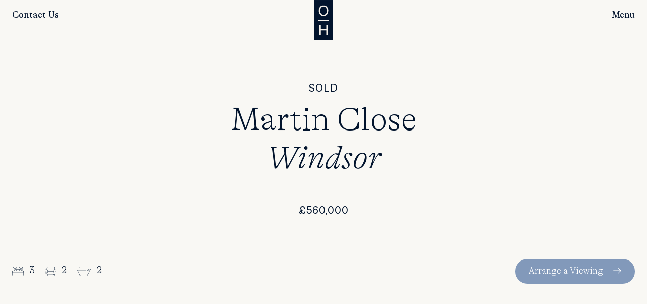

--- FILE ---
content_type: text/html; charset=UTF-8
request_url: https://osborneheath.co.uk/property/martin-close-windsor/
body_size: 28705
content:
<!doctype html>
<html class="wp-singular property-template-default single single-property postid-20987 wp-theme-osborne propertyhive propertyhive-page availability-sold tenure-freehold department-residential-sales on-market-yes featured-no office-19595" lang="en">
  <head>
    <meta charset="utf-8" />
    <meta http-equiv="x-ua-compatible" content="ie=edge">
    <meta name="viewport" content="width=device-width, initial-scale=1.0, maximum-scale=1.0, user-scalable=no" />
    <title>Martin Close, Windsor - Osborne Heath    </title>
    <link rel="apple-touch-icon" sizes="180x180" href="https://osborneheath.co.uk/wp-content/themes/osborne/dist/img/apple-touch-icon.png">
    <link rel="icon" type="image/png" sizes="32x32" href="https://osborneheath.co.uk/wp-content/themes/osborne/dist/img/favicon-32x32.png">
    <link rel="icon" type="image/png" sizes="16x16" href="https://osborneheath.co.uk/wp-content/themes/osborne/dist/img/favicon-16x16.png">
    <link rel="manifest" href="https://osborneheath.co.uk/wp-content/themes/osborne/dist/img/manifest.json">
    <link rel="mask-icon" href="https://osborneheath.co.uk/wp-content/themes/osborne/dist/img/safari-pinned-tab.svg" color="#006aa6">
    <meta name="msapplication-TileColor" content="#ffffff">
    <meta name="theme-color" content="#ffffff">
    <meta name='robots' content='index, follow, max-image-preview:large, max-snippet:-1, max-video-preview:-1' />

	<!-- This site is optimized with the Yoast SEO plugin v21.8.1 - https://yoast.com/wordpress/plugins/seo/ -->
	<link rel="canonical" href="https://osborneheath.co.uk/property/martin-close-windsor/" />
	<meta property="og:locale" content="en_GB" />
	<meta property="og:type" content="article" />
	<meta property="og:title" content="Martin Close, Windsor - Osborne Heath" />
	<meta property="og:description" content="An extended and well-presented three bedroom family house with two bathrooms, garage with driveway parking and a south facing garden." />
	<meta property="og:url" content="https://osborneheath.co.uk/property/martin-close-windsor/" />
	<meta property="og:site_name" content="Osborne Heath" />
	<meta property="article:modified_time" content="2024-09-14T16:48:48+00:00" />
	<meta property="og:image" content="https://osborneheath.co.uk/wp-content/uploads/2024/01/yzfRF9ZoHEuwWfwRgZGWbw.jpg" />
	<meta property="og:image:width" content="1620" />
	<meta property="og:image:height" content="1080" />
	<meta property="og:image:type" content="image/jpeg" />
	<meta name="twitter:card" content="summary_large_image" />
	<script type="application/ld+json" class="yoast-schema-graph">{"@context":"https://schema.org","@graph":[{"@type":["WebPage","RealEstateListing"],"@id":"https://osborneheath.co.uk/property/martin-close-windsor/","url":"https://osborneheath.co.uk/property/martin-close-windsor/","name":"Martin Close, Windsor - Osborne Heath","isPartOf":{"@id":"https://osborneheath.co.uk/#website"},"primaryImageOfPage":{"@id":"https://osborneheath.co.uk/property/martin-close-windsor/#primaryimage"},"image":{"@id":"https://osborneheath.co.uk/property/martin-close-windsor/#primaryimage"},"thumbnailUrl":"https://osborneheath.co.uk/wp-content/uploads/2024/01/yzfRF9ZoHEuwWfwRgZGWbw.jpg","datePublished":"2024-01-19T18:02:21+00:00","dateModified":"2024-09-14T16:48:48+00:00","breadcrumb":{"@id":"https://osborneheath.co.uk/property/martin-close-windsor/#breadcrumb"},"inLanguage":"en-GB","potentialAction":[{"@type":"ReadAction","target":["https://osborneheath.co.uk/property/martin-close-windsor/"]}]},{"@type":"ImageObject","inLanguage":"en-GB","@id":"https://osborneheath.co.uk/property/martin-close-windsor/#primaryimage","url":"https://osborneheath.co.uk/wp-content/uploads/2024/01/yzfRF9ZoHEuwWfwRgZGWbw.jpg","contentUrl":"https://osborneheath.co.uk/wp-content/uploads/2024/01/yzfRF9ZoHEuwWfwRgZGWbw.jpg","width":1620,"height":1080},{"@type":"BreadcrumbList","@id":"https://osborneheath.co.uk/property/martin-close-windsor/#breadcrumb","itemListElement":[{"@type":"ListItem","position":1,"name":"Properties","item":"https://osborneheath.co.uk/search_results/"},{"@type":"ListItem","position":2,"name":"Martin Close, Windsor"}]},{"@type":"WebSite","@id":"https://osborneheath.co.uk/#website","url":"https://osborneheath.co.uk/","name":"Osborne Heath","description":"","potentialAction":[{"@type":"SearchAction","target":{"@type":"EntryPoint","urlTemplate":"https://osborneheath.co.uk/?s={search_term_string}"},"query-input":"required name=search_term_string"}],"inLanguage":"en-GB"}]}</script>
	<!-- / Yoast SEO plugin. -->


<link rel='dns-prefetch' href='//use.typekit.net' />
<link rel="alternate" title="oEmbed (JSON)" type="application/json+oembed" href="https://osborneheath.co.uk/wp-json/oembed/1.0/embed?url=https%3A%2F%2Fosborneheath.co.uk%2Fproperty%2Fmartin-close-windsor%2F" />
<link rel="alternate" title="oEmbed (XML)" type="text/xml+oembed" href="https://osborneheath.co.uk/wp-json/oembed/1.0/embed?url=https%3A%2F%2Fosborneheath.co.uk%2Fproperty%2Fmartin-close-windsor%2F&#038;format=xml" />
<style id='wp-img-auto-sizes-contain-inline-css' type='text/css'>
img:is([sizes=auto i],[sizes^="auto," i]){contain-intrinsic-size:3000px 1500px}
/*# sourceURL=wp-img-auto-sizes-contain-inline-css */
</style>
<style id='wp-emoji-styles-inline-css' type='text/css'>

	img.wp-smiley, img.emoji {
		display: inline !important;
		border: none !important;
		box-shadow: none !important;
		height: 1em !important;
		width: 1em !important;
		margin: 0 0.07em !important;
		vertical-align: -0.1em !important;
		background: none !important;
		padding: 0 !important;
	}
/*# sourceURL=wp-emoji-styles-inline-css */
</style>
<style id='wp-block-library-inline-css' type='text/css'>
:root{--wp-block-synced-color:#7a00df;--wp-block-synced-color--rgb:122,0,223;--wp-bound-block-color:var(--wp-block-synced-color);--wp-editor-canvas-background:#ddd;--wp-admin-theme-color:#007cba;--wp-admin-theme-color--rgb:0,124,186;--wp-admin-theme-color-darker-10:#006ba1;--wp-admin-theme-color-darker-10--rgb:0,107,160.5;--wp-admin-theme-color-darker-20:#005a87;--wp-admin-theme-color-darker-20--rgb:0,90,135;--wp-admin-border-width-focus:2px}@media (min-resolution:192dpi){:root{--wp-admin-border-width-focus:1.5px}}.wp-element-button{cursor:pointer}:root .has-very-light-gray-background-color{background-color:#eee}:root .has-very-dark-gray-background-color{background-color:#313131}:root .has-very-light-gray-color{color:#eee}:root .has-very-dark-gray-color{color:#313131}:root .has-vivid-green-cyan-to-vivid-cyan-blue-gradient-background{background:linear-gradient(135deg,#00d084,#0693e3)}:root .has-purple-crush-gradient-background{background:linear-gradient(135deg,#34e2e4,#4721fb 50%,#ab1dfe)}:root .has-hazy-dawn-gradient-background{background:linear-gradient(135deg,#faaca8,#dad0ec)}:root .has-subdued-olive-gradient-background{background:linear-gradient(135deg,#fafae1,#67a671)}:root .has-atomic-cream-gradient-background{background:linear-gradient(135deg,#fdd79a,#004a59)}:root .has-nightshade-gradient-background{background:linear-gradient(135deg,#330968,#31cdcf)}:root .has-midnight-gradient-background{background:linear-gradient(135deg,#020381,#2874fc)}:root{--wp--preset--font-size--normal:16px;--wp--preset--font-size--huge:42px}.has-regular-font-size{font-size:1em}.has-larger-font-size{font-size:2.625em}.has-normal-font-size{font-size:var(--wp--preset--font-size--normal)}.has-huge-font-size{font-size:var(--wp--preset--font-size--huge)}.has-text-align-center{text-align:center}.has-text-align-left{text-align:left}.has-text-align-right{text-align:right}.has-fit-text{white-space:nowrap!important}#end-resizable-editor-section{display:none}.aligncenter{clear:both}.items-justified-left{justify-content:flex-start}.items-justified-center{justify-content:center}.items-justified-right{justify-content:flex-end}.items-justified-space-between{justify-content:space-between}.screen-reader-text{border:0;clip-path:inset(50%);height:1px;margin:-1px;overflow:hidden;padding:0;position:absolute;width:1px;word-wrap:normal!important}.screen-reader-text:focus{background-color:#ddd;clip-path:none;color:#444;display:block;font-size:1em;height:auto;left:5px;line-height:normal;padding:15px 23px 14px;text-decoration:none;top:5px;width:auto;z-index:100000}html :where(.has-border-color){border-style:solid}html :where([style*=border-top-color]){border-top-style:solid}html :where([style*=border-right-color]){border-right-style:solid}html :where([style*=border-bottom-color]){border-bottom-style:solid}html :where([style*=border-left-color]){border-left-style:solid}html :where([style*=border-width]){border-style:solid}html :where([style*=border-top-width]){border-top-style:solid}html :where([style*=border-right-width]){border-right-style:solid}html :where([style*=border-bottom-width]){border-bottom-style:solid}html :where([style*=border-left-width]){border-left-style:solid}html :where(img[class*=wp-image-]){height:auto;max-width:100%}:where(figure){margin:0 0 1em}html :where(.is-position-sticky){--wp-admin--admin-bar--position-offset:var(--wp-admin--admin-bar--height,0px)}@media screen and (max-width:600px){html :where(.is-position-sticky){--wp-admin--admin-bar--position-offset:0px}}

/*# sourceURL=wp-block-library-inline-css */
</style><style id='global-styles-inline-css' type='text/css'>
:root{--wp--preset--aspect-ratio--square: 1;--wp--preset--aspect-ratio--4-3: 4/3;--wp--preset--aspect-ratio--3-4: 3/4;--wp--preset--aspect-ratio--3-2: 3/2;--wp--preset--aspect-ratio--2-3: 2/3;--wp--preset--aspect-ratio--16-9: 16/9;--wp--preset--aspect-ratio--9-16: 9/16;--wp--preset--color--black: #000000;--wp--preset--color--cyan-bluish-gray: #abb8c3;--wp--preset--color--white: #ffffff;--wp--preset--color--pale-pink: #f78da7;--wp--preset--color--vivid-red: #cf2e2e;--wp--preset--color--luminous-vivid-orange: #ff6900;--wp--preset--color--luminous-vivid-amber: #fcb900;--wp--preset--color--light-green-cyan: #7bdcb5;--wp--preset--color--vivid-green-cyan: #00d084;--wp--preset--color--pale-cyan-blue: #8ed1fc;--wp--preset--color--vivid-cyan-blue: #0693e3;--wp--preset--color--vivid-purple: #9b51e0;--wp--preset--gradient--vivid-cyan-blue-to-vivid-purple: linear-gradient(135deg,rgb(6,147,227) 0%,rgb(155,81,224) 100%);--wp--preset--gradient--light-green-cyan-to-vivid-green-cyan: linear-gradient(135deg,rgb(122,220,180) 0%,rgb(0,208,130) 100%);--wp--preset--gradient--luminous-vivid-amber-to-luminous-vivid-orange: linear-gradient(135deg,rgb(252,185,0) 0%,rgb(255,105,0) 100%);--wp--preset--gradient--luminous-vivid-orange-to-vivid-red: linear-gradient(135deg,rgb(255,105,0) 0%,rgb(207,46,46) 100%);--wp--preset--gradient--very-light-gray-to-cyan-bluish-gray: linear-gradient(135deg,rgb(238,238,238) 0%,rgb(169,184,195) 100%);--wp--preset--gradient--cool-to-warm-spectrum: linear-gradient(135deg,rgb(74,234,220) 0%,rgb(151,120,209) 20%,rgb(207,42,186) 40%,rgb(238,44,130) 60%,rgb(251,105,98) 80%,rgb(254,248,76) 100%);--wp--preset--gradient--blush-light-purple: linear-gradient(135deg,rgb(255,206,236) 0%,rgb(152,150,240) 100%);--wp--preset--gradient--blush-bordeaux: linear-gradient(135deg,rgb(254,205,165) 0%,rgb(254,45,45) 50%,rgb(107,0,62) 100%);--wp--preset--gradient--luminous-dusk: linear-gradient(135deg,rgb(255,203,112) 0%,rgb(199,81,192) 50%,rgb(65,88,208) 100%);--wp--preset--gradient--pale-ocean: linear-gradient(135deg,rgb(255,245,203) 0%,rgb(182,227,212) 50%,rgb(51,167,181) 100%);--wp--preset--gradient--electric-grass: linear-gradient(135deg,rgb(202,248,128) 0%,rgb(113,206,126) 100%);--wp--preset--gradient--midnight: linear-gradient(135deg,rgb(2,3,129) 0%,rgb(40,116,252) 100%);--wp--preset--font-size--small: 13px;--wp--preset--font-size--medium: 20px;--wp--preset--font-size--large: 36px;--wp--preset--font-size--x-large: 42px;--wp--preset--spacing--20: 0.44rem;--wp--preset--spacing--30: 0.67rem;--wp--preset--spacing--40: 1rem;--wp--preset--spacing--50: 1.5rem;--wp--preset--spacing--60: 2.25rem;--wp--preset--spacing--70: 3.38rem;--wp--preset--spacing--80: 5.06rem;--wp--preset--shadow--natural: 6px 6px 9px rgba(0, 0, 0, 0.2);--wp--preset--shadow--deep: 12px 12px 50px rgba(0, 0, 0, 0.4);--wp--preset--shadow--sharp: 6px 6px 0px rgba(0, 0, 0, 0.2);--wp--preset--shadow--outlined: 6px 6px 0px -3px rgb(255, 255, 255), 6px 6px rgb(0, 0, 0);--wp--preset--shadow--crisp: 6px 6px 0px rgb(0, 0, 0);}:where(.is-layout-flex){gap: 0.5em;}:where(.is-layout-grid){gap: 0.5em;}body .is-layout-flex{display: flex;}.is-layout-flex{flex-wrap: wrap;align-items: center;}.is-layout-flex > :is(*, div){margin: 0;}body .is-layout-grid{display: grid;}.is-layout-grid > :is(*, div){margin: 0;}:where(.wp-block-columns.is-layout-flex){gap: 2em;}:where(.wp-block-columns.is-layout-grid){gap: 2em;}:where(.wp-block-post-template.is-layout-flex){gap: 1.25em;}:where(.wp-block-post-template.is-layout-grid){gap: 1.25em;}.has-black-color{color: var(--wp--preset--color--black) !important;}.has-cyan-bluish-gray-color{color: var(--wp--preset--color--cyan-bluish-gray) !important;}.has-white-color{color: var(--wp--preset--color--white) !important;}.has-pale-pink-color{color: var(--wp--preset--color--pale-pink) !important;}.has-vivid-red-color{color: var(--wp--preset--color--vivid-red) !important;}.has-luminous-vivid-orange-color{color: var(--wp--preset--color--luminous-vivid-orange) !important;}.has-luminous-vivid-amber-color{color: var(--wp--preset--color--luminous-vivid-amber) !important;}.has-light-green-cyan-color{color: var(--wp--preset--color--light-green-cyan) !important;}.has-vivid-green-cyan-color{color: var(--wp--preset--color--vivid-green-cyan) !important;}.has-pale-cyan-blue-color{color: var(--wp--preset--color--pale-cyan-blue) !important;}.has-vivid-cyan-blue-color{color: var(--wp--preset--color--vivid-cyan-blue) !important;}.has-vivid-purple-color{color: var(--wp--preset--color--vivid-purple) !important;}.has-black-background-color{background-color: var(--wp--preset--color--black) !important;}.has-cyan-bluish-gray-background-color{background-color: var(--wp--preset--color--cyan-bluish-gray) !important;}.has-white-background-color{background-color: var(--wp--preset--color--white) !important;}.has-pale-pink-background-color{background-color: var(--wp--preset--color--pale-pink) !important;}.has-vivid-red-background-color{background-color: var(--wp--preset--color--vivid-red) !important;}.has-luminous-vivid-orange-background-color{background-color: var(--wp--preset--color--luminous-vivid-orange) !important;}.has-luminous-vivid-amber-background-color{background-color: var(--wp--preset--color--luminous-vivid-amber) !important;}.has-light-green-cyan-background-color{background-color: var(--wp--preset--color--light-green-cyan) !important;}.has-vivid-green-cyan-background-color{background-color: var(--wp--preset--color--vivid-green-cyan) !important;}.has-pale-cyan-blue-background-color{background-color: var(--wp--preset--color--pale-cyan-blue) !important;}.has-vivid-cyan-blue-background-color{background-color: var(--wp--preset--color--vivid-cyan-blue) !important;}.has-vivid-purple-background-color{background-color: var(--wp--preset--color--vivid-purple) !important;}.has-black-border-color{border-color: var(--wp--preset--color--black) !important;}.has-cyan-bluish-gray-border-color{border-color: var(--wp--preset--color--cyan-bluish-gray) !important;}.has-white-border-color{border-color: var(--wp--preset--color--white) !important;}.has-pale-pink-border-color{border-color: var(--wp--preset--color--pale-pink) !important;}.has-vivid-red-border-color{border-color: var(--wp--preset--color--vivid-red) !important;}.has-luminous-vivid-orange-border-color{border-color: var(--wp--preset--color--luminous-vivid-orange) !important;}.has-luminous-vivid-amber-border-color{border-color: var(--wp--preset--color--luminous-vivid-amber) !important;}.has-light-green-cyan-border-color{border-color: var(--wp--preset--color--light-green-cyan) !important;}.has-vivid-green-cyan-border-color{border-color: var(--wp--preset--color--vivid-green-cyan) !important;}.has-pale-cyan-blue-border-color{border-color: var(--wp--preset--color--pale-cyan-blue) !important;}.has-vivid-cyan-blue-border-color{border-color: var(--wp--preset--color--vivid-cyan-blue) !important;}.has-vivid-purple-border-color{border-color: var(--wp--preset--color--vivid-purple) !important;}.has-vivid-cyan-blue-to-vivid-purple-gradient-background{background: var(--wp--preset--gradient--vivid-cyan-blue-to-vivid-purple) !important;}.has-light-green-cyan-to-vivid-green-cyan-gradient-background{background: var(--wp--preset--gradient--light-green-cyan-to-vivid-green-cyan) !important;}.has-luminous-vivid-amber-to-luminous-vivid-orange-gradient-background{background: var(--wp--preset--gradient--luminous-vivid-amber-to-luminous-vivid-orange) !important;}.has-luminous-vivid-orange-to-vivid-red-gradient-background{background: var(--wp--preset--gradient--luminous-vivid-orange-to-vivid-red) !important;}.has-very-light-gray-to-cyan-bluish-gray-gradient-background{background: var(--wp--preset--gradient--very-light-gray-to-cyan-bluish-gray) !important;}.has-cool-to-warm-spectrum-gradient-background{background: var(--wp--preset--gradient--cool-to-warm-spectrum) !important;}.has-blush-light-purple-gradient-background{background: var(--wp--preset--gradient--blush-light-purple) !important;}.has-blush-bordeaux-gradient-background{background: var(--wp--preset--gradient--blush-bordeaux) !important;}.has-luminous-dusk-gradient-background{background: var(--wp--preset--gradient--luminous-dusk) !important;}.has-pale-ocean-gradient-background{background: var(--wp--preset--gradient--pale-ocean) !important;}.has-electric-grass-gradient-background{background: var(--wp--preset--gradient--electric-grass) !important;}.has-midnight-gradient-background{background: var(--wp--preset--gradient--midnight) !important;}.has-small-font-size{font-size: var(--wp--preset--font-size--small) !important;}.has-medium-font-size{font-size: var(--wp--preset--font-size--medium) !important;}.has-large-font-size{font-size: var(--wp--preset--font-size--large) !important;}.has-x-large-font-size{font-size: var(--wp--preset--font-size--x-large) !important;}
/*# sourceURL=global-styles-inline-css */
</style>

<style id='classic-theme-styles-inline-css' type='text/css'>
/*! This file is auto-generated */
.wp-block-button__link{color:#fff;background-color:#32373c;border-radius:9999px;box-shadow:none;text-decoration:none;padding:calc(.667em + 2px) calc(1.333em + 2px);font-size:1.125em}.wp-block-file__button{background:#32373c;color:#fff;text-decoration:none}
/*# sourceURL=/wp-includes/css/classic-themes.min.css */
</style>
<link rel='stylesheet' id='wp-components-css' href='https://osborneheath.co.uk/wp-includes/css/dist/components/style.min.css?ver=6.9' type='text/css' media='all' />
<link rel='stylesheet' id='wp-preferences-css' href='https://osborneheath.co.uk/wp-includes/css/dist/preferences/style.min.css?ver=6.9' type='text/css' media='all' />
<link rel='stylesheet' id='wp-block-editor-css' href='https://osborneheath.co.uk/wp-includes/css/dist/block-editor/style.min.css?ver=6.9' type='text/css' media='all' />
<link rel='stylesheet' id='popup-maker-block-library-style-css' href='https://osborneheath.co.uk/wp-content/plugins/popup-maker/dist/packages/block-library-style.css?ver=dbea705cfafe089d65f1' type='text/css' media='all' />
<link rel='stylesheet' id='propertyhive_fancybox_css-css' href='//osborneheath.co.uk/wp-content/plugins/propertyhive/assets/css/jquery.fancybox.css?ver=3.5.7' type='text/css' media='all' />
<link rel='stylesheet' id='flexslider_css-css' href='//osborneheath.co.uk/wp-content/plugins/propertyhive/assets/css/flexslider.css?ver=2.7.2' type='text/css' media='all' />
<link rel='stylesheet' id='multiselect-css' href='//osborneheath.co.uk/wp-content/plugins/propertyhive/assets/css/jquery.multiselect.css?ver=2.4.18' type='text/css' media='all' />
<link rel='stylesheet' id='propertyhive-general-css' href='//osborneheath.co.uk/wp-content/plugins/propertyhive/assets/css/propertyhive.css?ver=1.5.53' type='text/css' media='all' />
<link rel='stylesheet' id='grw-public-main-css-css' href='https://osborneheath.co.uk/wp-content/plugins/widget-google-reviews/assets/css/public-main.css?ver=6.5' type='text/css' media='all' />
<link rel='stylesheet' id='typekit-css' href='//use.typekit.net/gnl8mbd.css?ver=6.9' type='text/css' media='all' />
<link rel='stylesheet' id='appcss-css' href='https://osborneheath.co.uk/wp-content/themes/osborne/dist/css/style.css?v=1768761013&#038;ver=1768761013' type='text/css' media='all' />
<script type="text/javascript" src="https://osborneheath.co.uk/wp-includes/js/jquery/jquery.min.js?ver=3.7.1" id="jquery-core-js"></script>
<script type="text/javascript" src="https://osborneheath.co.uk/wp-includes/js/jquery/jquery-migrate.min.js?ver=3.4.1" id="jquery-migrate-js"></script>
<script type="text/javascript" id="tp-js-js-extra">
/* <![CDATA[ */
var trustpilot_settings = {"key":"fMP1dET0Ha21cUmh","TrustpilotScriptUrl":"https://invitejs.trustpilot.com/tp.min.js","IntegrationAppUrl":"//ecommscript-integrationapp.trustpilot.com","PreviewScriptUrl":"//ecommplugins-scripts.trustpilot.com/v2.1/js/preview.min.js","PreviewCssUrl":"//ecommplugins-scripts.trustpilot.com/v2.1/css/preview.min.css","PreviewWPCssUrl":"//ecommplugins-scripts.trustpilot.com/v2.1/css/preview_wp.css","WidgetScriptUrl":"//widget.trustpilot.com/bootstrap/v5/tp.widget.bootstrap.min.js"};
//# sourceURL=tp-js-js-extra
/* ]]> */
</script>
<script type="text/javascript" src="https://osborneheath.co.uk/wp-content/plugins/trustpilot-reviews/review/assets/js/headerScript.min.js?ver=1.0&#039; async=&#039;async" id="tp-js-js"></script>
<script type="text/javascript" defer="defer" src="https://osborneheath.co.uk/wp-content/plugins/widget-google-reviews/assets/js/public-main.js?ver=6.5" id="grw-public-main-js-js"></script>
<link rel="https://api.w.org/" href="https://osborneheath.co.uk/wp-json/" /><link rel="alternate" title="JSON" type="application/json" href="https://osborneheath.co.uk/wp-json/wp/v2/property/20987" /><link rel="EditURI" type="application/rsd+xml" title="RSD" href="https://osborneheath.co.uk/xmlrpc.php?rsd" />
<meta name="generator" content="WordPress 6.9" />
<meta name="generator" content="PropertyHive 1.5.53" />
<link rel='shortlink' href='https://osborneheath.co.uk/?p=20987' />
<meta name="generator" content="Site Kit by Google 1.118.0" /><link rel="alternate" type="application/rss+xml"  title="Latest Properties" href="https://osborneheath.co.uk/search_results/feed/" />		<script>
			document.documentElement.className = document.documentElement.className.replace( 'no-js', 'js' );
		</script>
				<style>
			.no-js img.lazyload { display: none; }
			figure.wp-block-image img.lazyloading { min-width: 150px; }
							.lazyload, .lazyloading { opacity: 0; }
				.lazyloaded {
					opacity: 1;
					transition: opacity 400ms;
					transition-delay: 0ms;
				}
					</style>
		  <link rel='stylesheet' id='dashicons-css' href='https://osborneheath.co.uk/wp-includes/css/dashicons.min.css?ver=6.9' type='text/css' media='all' />
<link rel='stylesheet' id='nf-display-css' href='https://osborneheath.co.uk/wp-content/plugins/ninja-forms/assets/css/display-structure.css?ver=6.9' type='text/css' media='all' />
<link rel='stylesheet' id='nf-mp-display-css' href='https://osborneheath.co.uk/wp-content/plugins/ninja-forms-multi-part/assets/css/display-structure.css?ver=6.9' type='text/css' media='all' />
<link rel='stylesheet' id='nf-layout-front-end-css' href='https://osborneheath.co.uk/wp-content/plugins/ninja-forms-style/layouts/assets/css/display-structure.css?ver=3.0.29' type='text/css' media='all' />
</head>
<body class="bg-white">


<div class="offcanvas">
	<div class="container max-w-full">
        <div class="flex justify-between items-center h-[60px]">
            <div class="header__contact">
                <a class="text-white" href="https://osborneheath.co.uk/our-offices/">Contact Us</a>
            </div>
            <div class="header__logo">

            </div>
            <div class="header__menu">
                <a class="text-white" onClick="offCanvas();" href="javascript:void(0)">Close</a>
            </div>
        </div>
    </div>

    <div class="container max-w-full">
    	<div class="flex flex-wrap pt-[60px] lg:py-[80px] mx-auto text-center">
    		<div class="w-full">
                
<form class="relative search-box-holder search-box-holder--header" method="GET" action="https://osborneheath.co.uk/homes-for-sale">
	<div class="search-box">
		<div class="search-box__search-icon">
			<svg xmlns="http://www.w3.org/2000/svg" width="26.561" height="26.561" viewBox="0 0 26.561 26.561"><g id="Group_236" data-name="Group 236" transform="translate(-651 -438)"><g id="Ellipse_9" data-name="Ellipse 9" transform="translate(651 438)" fill="#fff" stroke="#02142d" stroke-width="3"><circle cx="10" cy="10" r="10" stroke="none"/><circle cx="10" cy="10" r="8.5" fill="none"/></g><line id="Line_47" data-name="Line 47" x2="9" y2="9" transform="translate(667.5 454.5)" fill="none" stroke="#02142d" stroke-width="3"/></g></svg>
		</div>
		<div class="search-box__search">
			<input type="text" name="search" placeholder="Find by location, postcode, or property features" />
		</div>
		<div class="search-box__filter">
			<a href="javascript:void(0)" onClick="jQuery('.search-box__expand').slideToggle();">
				<svg xmlns="http://www.w3.org/2000/svg" width="30" height="31" viewBox="0 0 30 31"><g id="Group_385" data-name="Group 385" transform="translate(-682.5 -522)"><line id="Line_51" data-name="Line 51" x2="30" transform="translate(682.5 526.5)" fill="none" stroke="#02142d" stroke-width="2"/><line id="Line_52" data-name="Line 52" x2="30" transform="translate(682.5 537.5)" fill="none" stroke="#02142d" stroke-width="2"/><line id="Line_53" data-name="Line 53" x2="30" transform="translate(682.5 548.5)" fill="none" stroke="#02142d" stroke-width="2"/><g id="Ellipse_10" data-name="Ellipse 10" transform="translate(689 522)" fill="#fff" stroke="#02142d" stroke-width="2"><circle cx="4.5" cy="4.5" r="4.5" stroke="none"/><circle cx="4.5" cy="4.5" r="3.5" fill="none"/></g><g id="Ellipse_12" data-name="Ellipse 12" transform="translate(698 533)" fill="#fff" stroke="#02142d" stroke-width="2"><circle cx="4.5" cy="4.5" r="4.5" stroke="none"/><circle cx="4.5" cy="4.5" r="3.5" fill="none"/></g><g id="Ellipse_11" data-name="Ellipse 11" transform="translate(689 544)" fill="#fff" stroke="#02142d" stroke-width="2"><circle cx="4.5" cy="4.5" r="4.5" stroke="none"/><circle cx="4.5" cy="4.5" r="3.5" fill="none"/></g></g></svg>
			</a>
		</div>
		<div class="search-box__go">
			<button type="submit">Go</button>
		</div>
	</div>
	<div class="search-box__expand" style="display: none;">
		<ul class="inline-radios">
			<li>
				<input checked="checked" id="rs-header" type="radio" name="department" value="residential-sales" />
				<label for="rs-header">For Sale</label>
			</li>
			<li>
				<input id="rl-header" type="radio" name="department" value="residential-lettings" />
				<label for="rl-header">To Let</label>
			</li>
			<li>
				<input id="rl-2-header" type="radio" name="department" value="residential-lettings" />
				<label for="rl-2-header">Short Lets</label>
			</li>
		</ul>
		<div class="filters flex-wrap">
			<div>
				<select name="min-price" id="min-price">
					<option value="0">Min Price</option>
					<option value="300000">£300,000</option><option value="400000">£400,000</option><option value="500000">£500,000</option><option value="750000">£750,000</option><option value="1000000">£1,000,000</option><option value="1500000">£1,500,000</option><option value="2000000">£2,000,000</option><option value="3000000">£3,000,000</option><option value="4000000">£4,000,000</option><option value="5000000">£5,000,000</option><option value="7500000">£7,500,000</option><option value="10000000">£10,000,000</option>	
				</select>
			</div>
			<div>
				<select name="max-price" id="max-price">
					<option value="100000000000000">Max Price</option>
					<option value="300000">£300,000</option><option value="400000">£400,000</option><option value="500000">£500,000</option><option value="750000">£750,000</option><option value="1000000">£1,000,000</option><option value="1500000">£1,500,000</option><option value="2000000">£2,000,000</option><option value="3000000">£3,000,000</option><option value="4000000">£4,000,000</option><option value="5000000">£5,000,000</option><option value="7500000">£7,500,000</option><option value="10000000">£10,000,000</option>				</select>
			</div>
			<div>
				<select name="min-beds" id="min-beds">
					<option value="0">Min Beds</option>
					<option value="1">1 Bed</option>
					<option value="2">2 Beds</option>
					<option value="3">3 Beds</option>
					<option value="4">4 Beds</option>
					<option value="5">5 Beds</option>
				</select>
			</div>
			<div>
				<select name="max-beds" id="max-beds">
					<option value="10000">Max Beds</option>
					<option value="2">2 Beds</option>
					<option value="3">3 Beds</option>
					<option value="4">4 Beds</option>
					<option value="5">5 Beds</option>
					<option value="6">6 Beds</option>
				</select>
			</div>
			<div class="!w-full">
				<button class="button">Search</button>
			</div>
		</div>
	</div>
	<input class="short-lets-input" type="hidden" name="short-lets" value="false" />
</form>

<script>
    jQuery(document).ready(function() {
        // Define your PHP arrays as JSON within JavaScript
        var priceBandSale = [[300000,"\u00a3300,000"],[400000,"\u00a3400,000"],[500000,"\u00a3500,000"],[750000,"\u00a3750,000"],[1000000,"\u00a31,000,000"],[1500000,"\u00a31,500,000"],[2000000,"\u00a32,000,000"],[3000000,"\u00a33,000,000"],[4000000,"\u00a34,000,000"],[5000000,"\u00a35,000,000"],[7500000,"\u00a37,500,000"],[10000000,"\u00a310,000,000"]];
        var priceBandLet = [[1000,"\u00a31,000 PCM"],[1500,"\u00a31,500 PCM"],[2000,"\u00a32,000 PCM"],[2500,"\u00a32,500 PCM"],[3000,"\u00a33,000 PCM"],[4000,"\u00a34,000 PCM"],[5000,"\u00a35,000 PCM"],[6000,"\u00a36,000 PCM"],[8000,"\u00a38,000 PCM"],[10000,"\u00a310,000 PCM"],[15000,"\u00a315,000 PCM"],[20000,"\u00a320,000 PCM"]];

        // Function to update #min-price options
        function updateMinPriceOptions(selectedDepartment) {
            var selectedArray = (selectedDepartment === 'residential-lettings') ? priceBandLet : priceBandSale;

            var minPriceSelect = jQuery('.search-box-holder--header select[name=min-price]');
            var maxPriceSelect = jQuery('.search-box-holder--header select[name=max-price]');
            jQuery('.search-box-holder--header #min-price option:not(:first-child)').remove();
            jQuery('.search-box-holder--header #max-price option:not(:first-child)').remove();

            // Append options from the selected array
            jQuery.each(selectedArray, function(index, price) {
                minPriceSelect.append(jQuery('<option>', {
                    value: price[0],
                    text: price[1]
                }));
                maxPriceSelect.append(jQuery('<option>', {
                    value: price[0],
                    text: price[1]
                }));
            });
        }

        // Event handler for #department change
        jQuery('.search-box-holder--header input[name=department]').on('change', function() {
            var selectedDepartment = jQuery(this).val();
            
            if(selectedDepartment == 'residential-lettings' && jQuery(this).next('label').text() == 'Short Lets') {
            	jQuery('.search-box-holder--header .short-lets-input').val('true');
            } else {
            	jQuery('.search-box-holder--header .short-lets-input').val('false');
            }

            updateMinPriceOptions(selectedDepartment);
        });
    });
</script>    		</div>
    		<div class="w-full md:w-1/2 lg:w-1/4 offcanvas__column mb-[20px] lg:mb-0">
    			<p class="offcanvas__title">Buying & Selling</p>
    			<div class="offcanvas__ul"><ul id="menu-buying-selling" class="menu"><li id="menu-item-5900" class="menu-item menu-item-type-post_type menu-item-object-page menu-item-5900"><a href="https://osborneheath.co.uk/homes-for-sale/">Homes for sale</a></li>
<li id="menu-item-5901" class="menu-item menu-item-type-post_type menu-item-object-page menu-item-5901"><a href="https://osborneheath.co.uk/sell-with-us/">Why sell with us</a></li>
<li id="menu-item-5902" class="menu-item menu-item-type-post_type menu-item-object-page menu-item-5902"><a href="https://osborneheath.co.uk/finding-your-home/">Finding your home</a></li>
<li id="menu-item-5903" class="menu-item menu-item-type-custom menu-item-object-custom menu-item-5903"><a href="/homes-for-sale/?department=residential-sales&#038;new-build=true">New homes</a></li>
<li id="menu-item-5904" class="menu-item menu-item-type-post_type menu-item-object-page menu-item-5904"><a href="https://osborneheath.co.uk/property-collections/">Homes by type</a></li>
</ul></div>    		</div>
    		<div class="w-full md:w-1/2 lg:w-1/4 offcanvas__column mb-[20px] lg:mb-0">
    			<p class="offcanvas__title">Lettings</p>
    			<div class="offcanvas__ul"><ul id="menu-lettings" class="menu"><li id="menu-item-5905" class="menu-item menu-item-type-custom menu-item-object-custom menu-item-5905"><a href="/homes-for-sale/?department=residential-lettings&#038;short-lets=false&#038;min-price=0&#038;max-price=100000000000000&#038;min-beds=0&#038;max-beds=10000&#038;order=DESC">Homes to let</a></li>
<li id="menu-item-5906" class="menu-item menu-item-type-post_type menu-item-object-page menu-item-5906"><a href="https://osborneheath.co.uk/let-with-us/">Why let with us</a></li>
<li id="menu-item-5907" class="menu-item menu-item-type-custom menu-item-object-custom menu-item-5907"><a href="/homes-for-sale/?department=residential-lettings&#038;short-lets=true">Short lets</a></li>
<li id="menu-item-5908" class="menu-item menu-item-type-post_type menu-item-object-page menu-item-5908"><a href="https://osborneheath.co.uk/schedule-of-fees/">Schedule of fees</a></li>
</ul></div>    		</div>
    		<div class="w-full md:w-1/2 lg:w-1/4 offcanvas__column mb-[20px] lg:mb-0">
    			<p class="offcanvas__title">About Us</p>
    			<div class="offcanvas__ul"><ul id="menu-about-us" class="menu"><li id="menu-item-5909" class="menu-item menu-item-type-post_type menu-item-object-page menu-item-5909"><a href="https://osborneheath.co.uk/about-us/">About Osborne Heath</a></li>
<li id="menu-item-5910" class="menu-item menu-item-type-post_type menu-item-object-page menu-item-5910"><a href="https://osborneheath.co.uk/journal/">Journal</a></li>
<li id="menu-item-5911" class="menu-item menu-item-type-post_type menu-item-object-page menu-item-5911"><a href="https://osborneheath.co.uk/careers/">Careers</a></li>
<li id="menu-item-5912" class="menu-item menu-item-type-post_type menu-item-object-page menu-item-5912"><a href="https://osborneheath.co.uk/testimonials/">Client reviews</a></li>
</ul></div>    		</div>
    		<div class="w-full md:w-1/2 lg:w-1/4 offcanvas__column mb-[20px] lg:mb-0">
    			<p class="offcanvas__title">Contact Us</p>
    			<div class="offcanvas__ul"><ul id="menu-contact-us" class="menu"><li id="menu-item-5913" class="menu-item menu-item-type-post_type menu-item-object-page menu-item-5913"><a href="https://osborneheath.co.uk/our-offices/">Our offices</a></li>
<li id="menu-item-5914" class="menu-item menu-item-type-post_type menu-item-object-page menu-item-5914"><a href="https://osborneheath.co.uk/windsor-team/">Windsor team</a></li>
<li id="menu-item-5915" class="menu-item menu-item-type-post_type menu-item-object-page menu-item-5915"><a href="https://osborneheath.co.uk/ascot-team/">Ascot team</a></li>
<li id="menu-item-5916" class="menu-item menu-item-type-post_type menu-item-object-page menu-item-5916"><a href="https://osborneheath.co.uk/valuation/">Request a valuation</a></li>
</ul></div>    		</div>
    	</div>
    </div>
    <a href="https://osborneheath.co.uk">
	   <svg class="offcanvas__logo" width="51px" height="110px" viewBox="0 0 51 110" version="1.1" xmlns="http://www.w3.org/2000/svg" xmlns:xlink="http://www.w3.org/1999/xlink">
    <defs>
        <rect id="path-1" x="0" y="0" width="30.054" height="81.472"></rect>
    </defs>
    <g id="Page-1" stroke="none" stroke-width="1" fill="none" fill-rule="evenodd">
        <g id="logo">
            <rect id="Rectangle_98" fill="#02142D" fill-rule="nonzero" x="0" y="0" width="51" height="110"></rect>
            <g id="Group_191-Clipped" transform="translate(10.694000, 14.292000)">
                <mask id="mask-2" fill="white">
                    <use xlink:href="#path-1"></use>
                </mask>
                <g id="Rectangle_97"></g>
                <g id="Group_191" mask="url(#mask-2)" fill="#F4EFE8" fill-rule="nonzero">
                    <path d="M6.334,10.5 C6.67333285,9.25132199 7.22578628,8.07063462 7.967,7.01 C8.76618714,5.88750248 9.81638931,4.96707749 11.034,4.322 C13.4869962,3.07520423 16.3880038,3.07520423 18.841,4.322 C20.0588004,4.96680226 21.1090608,5.88727836 21.908,7.01 C22.6481226,8.07126454 23.2004844,9.25175607 23.541,10.5 C23.9211261,11.8822853 24.1085628,13.3104391 24.098,14.744 C24.1085319,16.1769012 23.9210941,17.6043903 23.541,18.986 C23.2008537,20.2325209 22.6484366,21.4111008 21.908,22.47 C21.1108186,23.5945666 20.0601617,24.5157327 18.841,25.159 C16.3881595,26.4064455 13.4868405,26.4064455 11.034,25.159 C9.81505184,24.5154223 8.76446113,23.5943143 7.967,22.47 C7.22550024,21.4117159 6.67299343,20.2329445 6.334,18.986 C5.95330418,17.604491 5.76552485,16.1769643 5.776,14.744 C5.76549414,13.310376 5.95327236,11.8821847 6.334,10.5 M5.301,24.976 C6.45419019,26.4035898 7.91895381,27.5481715 9.583,28.322 C11.2623482,29.0962841 13.0918002,29.4906509 14.941,29.477 C16.7898799,29.490668 18.6190099,29.096297 20.298,28.322 C21.9547867,27.5542327 23.4081301,26.4081363 24.541,24.976 C25.6492812,23.6106407 26.4933621,22.050668 27.03,20.376 C27.6137166,18.5552408 27.9030237,16.6529708 27.887,14.741 C27.9022166,12.8268148 27.6115545,10.922488 27.026,9.1 C26.4895349,7.42525831 25.6454374,5.86525495 24.537,4.5 C23.4042628,3.06773077 21.950885,1.92160722 20.294,1.154 C18.6150885,0.379576563 16.7858554,-0.0144751437 14.937,0 C13.0877461,-0.0141774027 11.2581806,0.380213812 9.579,1.155 C7.91638944,1.92887578 6.45300904,3.0731038 5.301,4.5 C4.19094467,5.86480809 3.34545913,7.42486966 2.808,9.1 C2.22456231,10.9214875 1.93559414,12.8244239 1.952,14.737 C1.93565322,16.648917 2.22462253,18.5511857 2.808,20.372 C3.34517767,22.0484659 4.19066634,23.6098898 5.301,24.976" id="Path_197"></path>
                    <rect id="Rectangle_96" x="0" y="39.525" width="30.054" height="3.279"></rect>
                    <polygon id="Path_198" points="22.56 65.308 7.493 65.308 7.493 53.372 3.736 53.372 3.736 81.472 7.493 81.472 7.493 68.597 22.56 68.597 22.56 81.472 26.318 81.472 26.318 53.372 22.56 53.372"></polygon>
                </g>
            </g>
        </g>
    </g>
</svg>
   </a>
</div>
<header class="header">
    <div class="container max-w-full">
        <div class="flex justify-between items-center">
            <div class="header__contact w-[120px]">
                <a href="https://osborneheath.co.uk/our-offices/">Contact Us</a>
            </div>
            <div class="header__logo">
                <a href="https://osborneheath.co.uk">
                    <svg xmlns="http://www.w3.org/2000/svg" xmlns:xlink="http://www.w3.org/1999/xlink" width="51" height="110" viewBox="0 0 51 110"><defs><clipPath id="clip-path"><rect id="Rectangle_97" data-name="Rectangle 97" width="30.054" height="81.472" fill="#f4efe8"/></clipPath></defs><g transform="translate(-935)"><rect id="Rectangle_98" data-name="Rectangle 98" width="51" height="110" transform="translate(935)" fill="#02142d"/><g id="Group_192" data-name="Group 192" transform="translate(945.694 14.292)"><g id="Group_191" data-name="Group 191" clip-path="url(#clip-path)"><path id="Path_197" data-name="Path 197" d="M8.033,10.5A11.237,11.237,0,0,1,9.666,7.01a8.852,8.852,0,0,1,3.067-2.688,8.615,8.615,0,0,1,7.807,0A8.843,8.843,0,0,1,23.607,7.01,11.3,11.3,0,0,1,25.24,10.5a15.573,15.573,0,0,1,.557,4.244,15.561,15.561,0,0,1-.557,4.242,11.246,11.246,0,0,1-1.633,3.484,8.784,8.784,0,0,1-3.067,2.689,8.611,8.611,0,0,1-7.807,0,8.794,8.794,0,0,1-3.067-2.689,11.185,11.185,0,0,1-1.633-3.484,15.54,15.54,0,0,1-.558-4.242A15.552,15.552,0,0,1,8.033,10.5M7,24.976a12.02,12.02,0,0,0,4.282,3.346,12.575,12.575,0,0,0,5.358,1.155,12.57,12.57,0,0,0,5.357-1.155,11.662,11.662,0,0,0,4.243-3.346,14.151,14.151,0,0,0,2.489-4.6,17.965,17.965,0,0,0,.857-5.635A17.974,17.974,0,0,0,28.725,9.1a14.143,14.143,0,0,0-2.489-4.6,11.657,11.657,0,0,0-4.243-3.346A12.555,12.555,0,0,0,16.636,0a12.559,12.559,0,0,0-5.358,1.155A12.014,12.014,0,0,0,7,4.5,14.133,14.133,0,0,0,4.507,9.1a17.974,17.974,0,0,0-.856,5.637,17.965,17.965,0,0,0,.856,5.635A14.141,14.141,0,0,0,7,24.976" transform="translate(-1.699)" fill="#f4efe8"/><rect id="Rectangle_96" data-name="Rectangle 96" width="30.054" height="3.279" transform="translate(0 39.525)" fill="#f4efe8"/><path id="Path_198" data-name="Path 198" d="M25.811,111.756H10.744V99.82H6.987v28.1h3.757V115.045H25.811V127.92h3.758V99.82H25.811Z" transform="translate(-3.251 -46.448)" fill="#f4efe8"/></g></g></g></svg>
                </a>
            </div>
            <div class="header__menu w-[120px] text-right">
                <a onClick="offCanvas();" href="javascript:void(0)">Menu</a>
            </div>
        </div>
    </div>
</header>	
		
		<div class="container py-[50px] mt-[50px] title-section" id="top">
			<div class="text-center mx-auto max-w-[650px]">
				<p class="subtitle" style="font-size: 20px;" data-aos="fade-up">Sold</p>
				<h1 class="md:text-[64px]" data-aos="fade-up" data-aos-delay="200">Martin Close<br /><em>Windsor</em></h1>
				<p class="subtitle mt-[20px]" style="font-size: 20px;" data-aos="fade-up" data-aos-delay="400">

									<span class="uppercase"></span><br />
													£560,000								</p>

			</div>
		</div>

		<div class="container">
			<div class="flex flex-wrap items-center py-[20px]">
				<div class="w-full md:w-1/2 text-center md:text-left" data-aos="fade-up">
					<ul class="property__features">
			  			<li><svg width="22px" height="17px" viewBox="0 0 22 17" version="1.1" xmlns="http://www.w3.org/2000/svg" xmlns:xlink="http://www.w3.org/1999/xlink"><defs><rect id="path-1" x="0" y="0" width="22" height="17"></rect></defs><g id="Page-1" stroke="none" stroke-width="1" fill="none" fill-rule="evenodd"><g id="svg"><mask id="mask-2" fill="white"><use xlink:href="#path-1"></use></mask><g id="Rectangle_501"></g><g id="Group_457" mask="url(#mask-2)" fill="#00142E" fill-rule="nonzero"><path d="M21.465,13.634 L0.535,13.634 L0.535,11.717 L21.465,11.717 L21.465,13.634 Z M21.4650807,11.162 L0.534919338,11.162 L0.534919338,9.287 C0.529423123,8.92970088 0.813728182,8.63511434 1.171,8.628 L20.829,8.628 C21.1862718,8.63511434 21.4705769,8.92970088 21.4650807,9.287 L21.4650807,11.162 Z M4.515,6.13 C4.51312635,6.04001078 4.54722312,5.952991 4.60973263,5.88822889 C4.67224215,5.82346678 4.75800084,5.78631199 4.848,5.785 L7.8,5.785 C7.88991296,5.78657729 7.97551505,5.82381501 8.03796767,5.88851816 C8.10042028,5.95322132 8.13460546,6.04008754 8.133,6.13 L8.133,8.076 L4.515,8.076 L4.515,6.13 Z M8.66397616,5.484 C8.66293287,5.39382455 8.69773473,5.30691919 8.76074829,5.24240531 C8.82376185,5.17789143 8.90982441,5.14105465 9,5.14 L13.136,5.14 C13.3229995,5.14382999 13.4717898,5.29798212 13.4690386,5.485 L13.4690386,8.076 L8.669,8.076 L8.669,5.484 L8.66397616,5.484 Z M14,8.076 L14,6.13 C13.9983945,6.04008754 14.0325797,5.95322132 14.0950323,5.88851816 C14.1574849,5.82381501 14.243087,5.78657729 14.333,5.785 L17.284,5.785 C17.373913,5.78657729 17.4595151,5.82381501 17.5219677,5.88851816 C17.5844203,5.95322132 17.6186055,6.04008754 17.617,6.13 C17.617,6.13 17.609,8.007 17.599,8.076 L14,8.076 Z M18.8,8.076 L18.14,8.076 C18.14,8.006 18.147,6.13 18.147,6.13 C18.1518212,5.89589522 18.0633545,5.66948136 17.9010975,5.50065907 C17.7388405,5.33183678 17.5161119,5.23446354 17.282,5.23 L14.331,5.23 C14.2104659,5.23011442 14.0913923,5.25638567 13.982,5.307 C13.9083809,4.89394112 13.5525116,4.59088632 13.133,4.584 L9,4.584 C8.5804884,4.59088632 8.22461907,4.89394112 8.151,5.307 C8.04065558,5.25757062 7.92090232,5.23266467 7.8,5.234 L4.847,5.234 C4.61288812,5.23846354 4.39015948,5.33583678 4.2279025,5.50465907 C4.06564552,5.67348136 3.97717879,5.89989522 3.982,6.134 L3.982,8.077 L3.329,8.077 L3.329,3.315 L7.708,3.315 L7.764,3.115 C8.15073573,1.60848937 9.5086419,0.555141665 11.064,0.555141665 C12.6193581,0.555141665 13.9772643,1.60848937 14.364,3.115 L14.419,3.315 L18.8,3.315 L18.8,8.076 Z M19.066,1.535 C18.9278276,1.54030251 18.8002827,1.4611543 18.7436916,1.33499096 C18.6871005,1.20882763 18.7128066,1.06093802 18.8086515,0.961271092 C18.9044964,0.861604167 19.0512684,0.830137701 19.1795471,0.881754732 C19.3078257,0.933371762 19.3918983,1.05772589 19.392,1.196 C19.3953475,1.37953971 19.2495303,1.53117169 19.066,1.535 M3.066,1.535 C2.92725523,1.54154778 2.79855363,1.46279567 2.74123255,1.33627579 C2.68391147,1.20975592 2.7095698,1.06106951 2.80597915,0.961078401 C2.90238849,0.861087287 3.05003372,0.83002461 3.17856625,0.8826944 C3.30709204,0.935364191 3.39048451,1.06110875 3.389,1.2 C3.3923475,1.38353971 3.24653031,1.53517169 3.063,1.539 M22,16.722 L22,9.287 C22.0014938,8.92626094 21.8446783,8.58302145 21.571,8.348 C21.384564,8.18478268 21.1484816,8.08929266 20.901,8.077 L19.333,8.077 L19.333,2.042 C19.6908568,1.91549934 19.9287487,1.575539 19.925,1.196 C19.935708,0.882299832 19.7744611,0.58773572 19.5044331,0.427712774 C19.2344052,0.267689827 18.8985948,0.267689827 18.6285669,0.427712774 C18.3585389,0.58773572 18.197292,0.882299832 18.208,1.196 C18.2042513,1.575539 18.4421432,1.91549934 18.8,2.042 L18.8,2.764 L14.815,2.764 C14.2845187,1.13566363 12.7773885,0.0248081335 11.065,0 C9.35172873,0.0228586965 7.84329545,1.13437818 7.314,2.764 L3.329,2.764 L3.329,2.042 C3.68545894,1.9159789 3.92303559,1.57807426 3.921,1.2 C3.92935885,0.717106346 3.54488656,0.318759038 3.062,0.31 C2.57895816,0.318761154 2.19419944,0.716941695 2.202,1.2 C2.19839917,1.57979968 2.43674839,1.91983921 2.795,2.046 L2.795,8.077 L1.1,8.077 C0.854607615,8.09710454 0.621202849,8.19165266 0.431,8.348 C0.156355304,8.58247767 -0.00126585204,8.92587968 -4.66771292e-05,9.287 L-4.66771292e-05,16.722 C-0.00133829486,16.7944076 0.0261483239,16.86438 0.0764106579,16.9165178 C0.126672992,16.9686556 0.195591954,16.998686 0.268,17 C0.41839119,16.9967198 0.537790841,16.8724011 0.535,16.722 L0.535,14.188 L21.465,14.188 L21.465,16.722 C21.4589153,16.8214718 21.508528,16.9161051 21.5938016,16.9676811 C21.6790751,17.0192571 21.7859249,17.0192571 21.8711984,16.9676811 C21.956472,16.9161051 22.0060847,16.8214718 22,16.722" id="Path_1721"></path></g></g></g></svg>3</li>
			  			<li><svg xmlns="http://www.w3.org/2000/svg" width="22" height="17" viewBox="0 0 22 17"><path id="Path_1821" data-name="Path 1821" d="M21.388,8.4a1.6,1.6,0,0,1-1.578,1.094.267.267,0,0,0-.2.08.279.279,0,0,0-.084.2v3.249a.96.96,0,0,1-.951.967H3.421a.96.96,0,0,1-.95-.967V9.773a.279.279,0,0,0-.084-.2.272.272,0,0,0-.193-.08H2.188A1.6,1.6,0,0,1,.611,8.4,2.049,2.049,0,0,1,.993,6.657a1.785,1.785,0,0,1,1.4-.773c.521,0,2.217.127,2.217,1.763v4.127a.277.277,0,0,0,.275.28H17.11a.278.278,0,0,0,.276-.28V7.648c0-1.636,1.7-1.763,2.217-1.763a1.787,1.787,0,0,1,1.4.772A2.055,2.055,0,0,1,21.388,8.4m-3.8,8.04-.446-1.891H18.3v1.891Zm-13.169,0H3.7V14.548H4.861Zm.749-6.877H16.836v1.932H5.165ZM3.525,2.815A2.239,2.239,0,0,1,5.743.56H16.256a2.24,2.24,0,0,1,2.219,2.255V5.48a2.154,2.154,0,0,0-1.64,2.167V9H5.165V7.648A2.154,2.154,0,0,0,3.525,5.48Zm17.92,3.5A2.326,2.326,0,0,0,19.6,5.325a4.333,4.333,0,0,0-.578.039V2.815A2.8,2.8,0,0,0,16.256,0H5.743a2.8,2.8,0,0,0-2.77,2.815V5.364A4.329,4.329,0,0,0,2.4,5.325a2.328,2.328,0,0,0-1.842.992A2.622,2.622,0,0,0,.08,8.548a2.074,2.074,0,0,0,1.84,1.492v2.982a1.521,1.521,0,0,0,1.226,1.5v2.2A.278.278,0,0,0,3.421,17H4.632a.276.276,0,0,0,.268-.215l.528-2.237H16.572l.528,2.237a.276.276,0,0,0,.267.215h1.211a.278.278,0,0,0,.275-.281v-2.2a1.52,1.52,0,0,0,1.227-1.5V10.039a2.074,2.074,0,0,0,1.84-1.492,2.623,2.623,0,0,0-.475-2.231" transform="translate(0)" fill="#00142e"/></svg>2</li>
			  			<li class="!mr-0"><svg xmlns="http://www.w3.org/2000/svg" width="26" height="17" viewBox="0 0 26 17"><path id="Path_1822" data-name="Path 1822" d="M73.161,4.9a.423.423,0,0,1-.264.195q-.347.081-.678.177h0l-.007,0A28.89,28.89,0,0,0,69.37,6.3l-.017.006h0a15.356,15.356,0,0,1-6.035,1.5H48.5a.413.413,0,0,1-.3-.129h0a.459.459,0,0,1,0-.625h0a.413.413,0,0,1,.3-.129H63.317A14.682,14.682,0,0,0,69.05,5.485h0a24.66,24.66,0,0,1,3.66-1.256.411.411,0,0,1,.321.058.439.439,0,0,1,.186.276.46.46,0,0,1-.056.332m-23.6,3.352H63.317a15.7,15.7,0,0,0,6.192-1.528h0v0h0l.011,0c.767-.311,1.544-.624,2.362-.885l-3.215,7.34a4.8,4.8,0,0,1-.877,1.473,1.839,1.839,0,0,1-.445.338l0,0h0a2.2,2.2,0,0,1-.89.245h0l-.049,0H53.454l-.033,0h-.014a1.5,1.5,0,0,1-.582-.169h0a1.32,1.32,0,0,1-.313-.239,3.4,3.4,0,0,1-.614-1.061Zm3.375,7.337a2.227,2.227,0,0,0,.491.09h.385l-.175.809a.151.151,0,0,1-.029.068h-.655a.015.015,0,0,1-.012-.006.015.015,0,0,1-.006-.013Zm13.415.093h.057a2.773,2.773,0,0,0,.818-.159v1.022a.015.015,0,0,1-.006.013h0a.018.018,0,0,1-.012.005h-.657a.17.17,0,0,1-.026-.06v-.007ZM73.63,4.466a.875.875,0,0,0-.375-.553.817.817,0,0,0-.638-.115c-.371.087-.728.189-1.076.3-.224.075-.845.283-1.129.384-.515.192-1.016.394-1.514.595a14.365,14.365,0,0,1-5.581,1.4H51.6v-4.2a1.778,1.778,0,1,1,3.554,0v.687a.207.207,0,1,0,.414,0V2.277a2.193,2.193,0,1,0-4.383,0v4.2H48.5a.829.829,0,0,0-.6.259h0a.912.912,0,0,0,0,1.25h0a.824.824,0,0,0,.6.258h.6l2.406,5.689a3.781,3.781,0,0,0,.705,1.2,1.734,1.734,0,0,0,.3.25v1.154a.477.477,0,0,0,.129.327.441.441,0,0,0,.313.135h.659a.4.4,0,0,0,.294-.128.594.594,0,0,0,.144-.285l.195-.906H65.919l.195.906,0,.01a.581.581,0,0,0,.142.273v0a.392.392,0,0,0,.292.128h.66a.435.435,0,0,0,.311-.135v0a.471.471,0,0,0,.131-.325V15.309a2.423,2.423,0,0,0,.436-.352,5.2,5.2,0,0,0,.967-1.606l3.364-7.683q.282-.078.571-.147a.849.849,0,0,0,.528-.39.915.915,0,0,0,.111-.665" transform="translate(-47.65)" fill="#00142e"/></svg>2</li>
			  		</ul>
				</div>
				<div class="w-full md:w-1/2 text-center mt-[20px] md:mt-0 md:text-right" data-aos="fade-up">
					<a href="javascript:void(0);" onClick="jQuery('.arrange-viewing').fadeIn();" class="button table mx-auto md:ml-auto md:mr-0">Arrange a Viewing</a>
				</div>
			</div>
		</div>

		<div class="container my-[20px]" data-aos="fade-up">
			<div class="property-grid-item__image">
				<img  alt="Martin Close, Windsor" data-src="https://osborneheath.co.uk/wp-content/uploads/2024/01/yzfRF9ZoHEuwWfwRgZGWbw-1440x960.jpg" class="lazyload" src="[data-uri]" /><noscript><img src="https://osborneheath.co.uk/wp-content/uploads/2024/01/yzfRF9ZoHEuwWfwRgZGWbw-1440x960.jpg" alt="Martin Close, Windsor" /></noscript>			</div>
		</div>

		
		<div class="container my-[50px]" data-aos="fade-up">
			<div class="flex flex-wrap">
				<div class="w-full md:w-1/2 lg:w-3/5">
									        <img  alt="u7Xy99beKk65i0uadvkOqQ.jpg"  data-src="https://osborneheath.co.uk/wp-content/uploads/2024/01/u7Xy99beKk65i0uadvkOqQ-1440x961.jpg" class="w-full lazyload" src="[data-uri]" /><noscript><img src="https://osborneheath.co.uk/wp-content/uploads/2024/01/u7Xy99beKk65i0uadvkOqQ-1440x961.jpg" alt="u7Xy99beKk65i0uadvkOqQ.jpg" class="w-full" /></noscript>
			        			        <ul class="inline-buttons mb-[30px] md:mb-0">
			        	<li class="mb-[15px]"><a href="#location-map" class="button">Location Map</a></li>
			        				        		<li class="mb-[15px]"><a href="#floorplans" class="button">Floorplan</a></li>
			        				        								<li class="mb-[15px]"><a target="_blank" rel="noopener" href="https://osborneheath.co.uk/wp-content/uploads/2024/01/EE_0275_052_074.png" class="button">EPC</a></li>
	                				        								<li class="mb-[15px]"><a target="_blank" rel="noopener" href="https://osborneheath.co.uk/wp-content/uploads/2024/01/fDnsolqodEmeW5tyfC74qw.pdf" class="button">Download Brochure</a></li>
	                				        	<li><a target="_blank" rel="noopener" href="mailto:?subject=Martin Close, Windsor - https://osborneheath.co.uk/property/martin-close-windsor/" class="button">Share by Email</a></li>
			        </ul>
				</div>
				<div class="w-full md:w-1/2 lg:w-2/5">
					<div class="md:pl-[50px] md:ml-auto md:max-w-[450px]">
						<h3>Key Features</h3>
						<hr class="my-[20px]">
													<p class="mb-[5px]">Three Bedrooms</p>
													<p class="mb-[5px]">Two Bathrooms</p>
													<p class="mb-[5px]">21ft Kitchen</p>
													<p class="mb-[5px]">Large Living Room</p>
													<p class="mb-[5px]">Study</p>
													<p class="mb-[5px]">South Facing Garden</p>
													<p class="mb-[5px]">Garage</p>
													<p class="mb-[5px]">Driveway</p>
											</div>
				</div>
			</div>
		</div>


		<div class="bg-[#F2F1F0] relative" data-aos="fade-up">
			<div class="bg-[#f9f8f4] h-[35%] w-full absolute top-0 left-0"></div>
			<div class="container my-[80px] relative">
				<div class="flex flex-wrap">
					<div class="w-full">
													<div class="max-w-[800px] mx-auto">
					        	<img  alt="fAl8KLBO0kin4cRo5AZmZw.jpg"  data-src="https://osborneheath.co.uk/wp-content/uploads/2024/01/fAl8KLBO0kin4cRo5AZmZw-1440x961.jpg" class="w-full lazyload" src="[data-uri]" /><noscript><img src="https://osborneheath.co.uk/wp-content/uploads/2024/01/fAl8KLBO0kin4cRo5AZmZw-1440x961.jpg" alt="fAl8KLBO0kin4cRo5AZmZw.jpg" class="w-full" /></noscript>
				        	</div>
				        					</div>
					<div class="w-full text-center py-[80px]">
						<div class="max-w-[550px] mx-auto">
							<p class="text-[28px] font-thin">&ldquo;An extended and well-presented three bedroom family house with two bathrooms, garage with driveway parking and a south facing garden.&rdquo;</p>
						</div>
					</div>
				</div>
			</div>
		</div>

		<div class="container my-[50px]" data-aos="fade-up">
			<div class="flex flex-wrap">
				<div class="w-full md:w-1/2 lg:w-3/5">
					<div class="md:pr-[50px] max-w-[700px]">
						<h3>Description</h3>
						<hr class="my-[20px]">
						<div class="rte">
							<p class="room">On the ground floor there is an entrance hall with a utility area, living and dining room with bi-fold doors out to the garden, study, contemporary kitchen and a shower room with underfloor heating.<br/><br/>The first floor has a large principal bedroom, two further bedrooms; all with fitted wardrobes and a family bathroom with underfloor heating.<br/><br/>The rear garden is south facing and has a decked patio, an area of lawn, shed and a rear gate leading to a single garage with driveway parking.<br/><br/>The property is situated on the sought after Laing estate, to the west of Windsor.  There is a range of shopping facilities close by including Tesco and Aldi, with additional facilities in Windsor town centre. Windsor has a wide range of shops and restaurants as well as the Castle, Great Park, Racecourse and Legoland.  Nearby train stations include Windsor & Eton Central and Windsor & Eton Riverside where trains run to London Paddington (via Slough) and London Waterloo, and there is bus stop close by including the GoToGate bus service to Heathrow Terminal 5.  The area is well served by a number of state, private and international schools and there are various parks close by including Sutherland Grange. Windsor is also convenient for the M4, M25 and Heathrow Airport. <br/><br/>EPC rating E.  Council Tax band E.</p>						</div>
					</div>
				</div>
				<div class="w-full md:w-1/2 lg:w-2/5">
															        	<img  alt="oBaiB244z0C6-jZzGL-i8w.jpg"  data-src="https://osborneheath.co.uk/wp-content/uploads/2024/01/oBaiB244z0C6-jZzGL-i8w-1440x961.jpg" class="w-full mb-[30px] lazyload" src="[data-uri]" /><noscript><img src="https://osborneheath.co.uk/wp-content/uploads/2024/01/oBaiB244z0C6-jZzGL-i8w-1440x961.jpg" alt="oBaiB244z0C6-jZzGL-i8w.jpg" class="w-full mb-[30px]" /></noscript>
			        					        				        	<img  alt="VjJmVdo-vk6Ead63ikTqAA.jpg"  data-src="https://osborneheath.co.uk/wp-content/uploads/2024/01/VjJmVdo-vk6Ead63ikTqAA-1440x961.jpg" class="w-full lazyload" src="[data-uri]" /><noscript><img src="https://osborneheath.co.uk/wp-content/uploads/2024/01/VjJmVdo-vk6Ead63ikTqAA-1440x961.jpg" alt="VjJmVdo-vk6Ead63ikTqAA.jpg" class="w-full" /></noscript>
			        				        				</div>
			</div>
		</div>

		<div class="my-[50px]" data-aos="fade-up">
			<div class="flex flex-wrap">
				<div class="w-full">
					<div class="container mb-[30px]">
						<h3>Gallery</h3>
						<hr class="my-[20px]">
					</div>
					<div class="gallery__gallery slick" data-slick='{
					      "slidesToShow": 1,
					      "centerMode": true,
					      "centerPadding": "16.66%",
					      "arrows": true,
					      "infinite": true,
					      "dots": true,
					      "swipeToSlide": true,
					      "appendArrows": ".gallery_nav",
					      "appendDots": ".gallery_nav"
					  }'>
		        				        			<div class="gallery-item p-[7px]">
				            	<img data-lazy="https://osborneheath.co.uk/wp-content/uploads/2024/01/yzfRF9ZoHEuwWfwRgZGWbw-1440x960.jpg" alt="Martin Close, Windsor" class="w-full" />
				            </div>
					        					          					        					          						            <div class="gallery-item p-[7px]">
						            	<img data-lazy="https://osborneheath.co.uk/wp-content/uploads/2024/01/u7Xy99beKk65i0uadvkOqQ-1440x961.jpg" alt="u7Xy99beKk65i0uadvkOqQ.jpg" class="w-full" />
						            </div>
					          					        					          						            <div class="gallery-item p-[7px]">
						            	<img data-lazy="https://osborneheath.co.uk/wp-content/uploads/2024/01/fAl8KLBO0kin4cRo5AZmZw-1440x961.jpg" alt="fAl8KLBO0kin4cRo5AZmZw.jpg" class="w-full" />
						            </div>
					          					        					          						            <div class="gallery-item p-[7px]">
						            	<img data-lazy="https://osborneheath.co.uk/wp-content/uploads/2024/01/oBaiB244z0C6-jZzGL-i8w-1440x961.jpg" alt="oBaiB244z0C6-jZzGL-i8w.jpg" class="w-full" />
						            </div>
					          					        					          						            <div class="gallery-item p-[7px]">
						            	<img data-lazy="https://osborneheath.co.uk/wp-content/uploads/2024/01/VjJmVdo-vk6Ead63ikTqAA-1440x961.jpg" alt="VjJmVdo-vk6Ead63ikTqAA.jpg" class="w-full" />
						            </div>
					          					        					          						            <div class="gallery-item p-[7px]">
						            	<img data-lazy="https://osborneheath.co.uk/wp-content/uploads/2024/01/5sFlKT_Lc0mdGN2y1dA1yw-1440x961.jpg" alt="5sFlKT_Lc0mdGN2y1dA1yw.jpg" class="w-full" />
						            </div>
					          					        					          						            <div class="gallery-item p-[7px]">
						            	<img data-lazy="https://osborneheath.co.uk/wp-content/uploads/2024/01/nAQ_-sU2Mk-MVo0KXXs3IA-1440x961.jpg" alt="nAQ_-sU2Mk-MVo0KXXs3IA.jpg" class="w-full" />
						            </div>
					          					        					          						            <div class="gallery-item p-[7px]">
						            	<img data-lazy="https://osborneheath.co.uk/wp-content/uploads/2024/01/yblZF6xbZ0CuKOXe1t1lmQ-1440x961.jpg" alt="yblZF6xbZ0CuKOXe1t1lmQ.jpg" class="w-full" />
						            </div>
					          					        					          						            <div class="gallery-item p-[7px]">
						            	<img data-lazy="https://osborneheath.co.uk/wp-content/uploads/2024/01/eozvnO5yXUCeRi7QIfyU4Q-1440x961.jpg" alt="eozvnO5yXUCeRi7QIfyU4Q.jpg" class="w-full" />
						            </div>
					          					        					          						            <div class="gallery-item p-[7px]">
						            	<img data-lazy="https://osborneheath.co.uk/wp-content/uploads/2024/01/hcrFQKXQrUCg9fuQThxk3g-1440x961.jpg" alt="hcrFQKXQrUCg9fuQThxk3g.jpg" class="w-full" />
						            </div>
					          					        					          						            <div class="gallery-item p-[7px]">
						            	<img data-lazy="https://osborneheath.co.uk/wp-content/uploads/2024/01/7K2IJQcSj0aKj5hRW-EpsQ-1440x961.jpg" alt="7K2IJQcSj0aKj5hRW-EpsQ.jpg" class="w-full" />
						            </div>
					          					        					          						            <div class="gallery-item p-[7px]">
						            	<img data-lazy="https://osborneheath.co.uk/wp-content/uploads/2024/01/t1SuK5FeJkiFHJNNTYCz3Q-1440x960.jpg" alt="t1SuK5FeJkiFHJNNTYCz3Q.jpg" class="w-full" />
						            </div>
					          					        					          						            <div class="gallery-item p-[7px]">
						            	<img data-lazy="https://osborneheath.co.uk/wp-content/uploads/2024/01/Kka3TxUob0mZRhhhJmL2IQ-1440x961.jpg" alt="Kka3TxUob0mZRhhhJmL2IQ.jpg" class="w-full" />
						            </div>
					          					        					          						            <div class="gallery-item p-[7px]">
						            	<img data-lazy="https://osborneheath.co.uk/wp-content/uploads/2024/01/b8OPN5GTkegqdgaA9hcXg-1440x961.jpg" alt="_b8OPN5GTkegqdgaA9hcXg.jpg" class="w-full" />
						            </div>
					          					        					          						            <div class="gallery-item p-[7px]">
						            	<img data-lazy="https://osborneheath.co.uk/wp-content/uploads/2024/01/KF7GsTX9OkG5yPvMj2oQCw-1440x961.jpg" alt="KF7GsTX9OkG5yPvMj2oQCw.jpg" class="w-full" />
						            </div>
					          					        				        		        	</div>
		        	<div class="container gallery_nav"></div>
				</div>
			</div>
		</div>



				    <div class="container py-[50px]" id="floorplans" data-aos="fade-up">
		    	<h3>Floorplans</h3>
				<hr class="my-[20px]">
				<div class="flex flex-wrap lg:ml-[-20px] lg:mr-[-20px]">
				    				    	<div class="w-full lg:w-1/2 lg:p-[20px] relative">
				    		<img style="cursor: pointer;" onClick="floorplanZoom('https://osborneheath.co.uk/wp-content/uploads/2024/01/v2q1aemTok-M03jEUmC4ow.jpg');"   data-src="https://osborneheath.co.uk/wp-content/uploads/2024/01/v2q1aemTok-M03jEUmC4ow.jpg" class="w-full lazyload" src="[data-uri]" /><noscript><img style="cursor: pointer;" onClick="floorplanZoom('https://osborneheath.co.uk/wp-content/uploads/2024/01/v2q1aemTok-M03jEUmC4ow.jpg');" src="https://osborneheath.co.uk/wp-content/uploads/2024/01/v2q1aemTok-M03jEUmC4ow.jpg" class="w-full" /></noscript>
				    		<svg style="position: absolute; bottom: 35px; right: 35px; width: 30px; height: auto; pointer-events: none;" width="800px" height="800px" viewBox="0 0 24 24" fill="none" xmlns="http://www.w3.org/2000/svg"><path d="M15.8053 15.8013L21 21M10.5 7.5V13.5M7.5 10.5H13.5M18 10.5C18 14.6421 14.6421 18 10.5 18C6.35786 18 3 14.6421 3 10.5C3 6.35786 6.35786 3 10.5 3C14.6421 3 18 6.35786 18 10.5Z" stroke="#05142d" stroke-width="2" stroke-linecap="round" stroke-linejoin="round"/></svg>
			    		</div>
			    		    		</div>
	    	</div>
		
		<div class="container py-[50px]" id="location-map" data-aos="fade-up">
			<div class="flex flex-wrap">
				<div class="w-full md:w-1/2 text-center md:text-left">
					<h3>Location Map</h3>
				</div>
				<div class="w-full md:w-1/2 text-center md:text-right mt-[20px] md:mt-0">
					<a target="_blank" rel="noopener" href="https://www.google.com/maps/dir//51.480617,-0.654612" class="button table mx-auto md:ml-auto md:mr-0">Take Me There</a>
				</div>
			</div>
			<div class="w-full">
				<hr class="mt-[35px] mb-[20px]">
			</div>

			<ul class="map-filters">
				<li class="mb-[15px] md:mb-0">
					<input id="map-schools" type="radio" name="map-filter" value="Schools" />
					<label for="map-schools">Schools</label>
				</li>
				<li class="mb-[15px] md:mb-0">
					<input id="map-transport" type="radio" name="map-filter" value="Public Transport" />
					<label for="map-transport">Bus Stops</label>
				</li>
				<li class="mb-[15px] md:mb-0">
					<input id="map-stations" type="radio" name="map-filter" value="Train Stations" />
					<label for="map-stations">Train Stations</label>
				</li>
				<li class="mb-[15px] md:mb-0">
					<input id="map-restaurants" type="radio" name="map-filter" value="Restaurants" />
					<label for="map-restaurants">Local Amenities</label>
				</li>
			</ul>

			<div class="w-full mt-[30px]">
				<div class="acf-map" data-zoom="16">
		        <div class="marker" data-lat="51.480617" data-lng="-0.654612"></div>
		    </div>
        	<style type="text/css">
				.acf-map {
				    width: 100%;
				    height: 500px;
				}
				.acf-map img {
				   max-width: inherit !important;
				}
				</style>
				<script src="https://code.jquery.com/jquery-3.7.0.min.js"></script>
				<script src="https://maps.googleapis.com/maps/api/js?key= AIzaSyBYUpxfhuGdZwLc7H9GtECzwSvHD3h4eAE&callback=Function.prototype&libraries=places"></script>
				<script type="text/javascript">
					var trainStyles = [ { "featureType": "all", "elementType": "labels.text", "stylers": [ { "visibility": "on" } ] }, { "featureType": "administrative", "elementType": "all", "stylers": [ { "visibility": "on" } ] }, { "featureType": "landscape", "elementType": "geometry", "stylers": [ { "color": "#8d1a1a" } ] }, { "featureType": "landscape", "elementType": "geometry.fill", "stylers": [ { "color": "#f3f5f8" } ] }, { "featureType": "landscape", "elementType": "geometry.stroke", "stylers": [ { "visibility": "off" }, { "color": "#f3f5f8" } ] }, { "featureType": "landscape.man_made", "elementType": "all", "stylers": [ { "visibility": "on" } ] }, { "featureType": "landscape.man_made", "elementType": "geometry", "stylers": [ { "color": "#ff0000" } ] }, { "featureType": "landscape.man_made", "elementType": "geometry.fill", "stylers": [ { "color": "#f3f5f8" } ] }, { "featureType": "landscape.man_made", "elementType": "geometry.stroke", "stylers": [ { "color": "#f3f5f8" } ] }, { "featureType": "landscape.natural.landcover", "elementType": "all", "stylers": [ { "visibility": "on" } ] }, { "featureType": "poi", "elementType": "all", "stylers": [ { "visibility": "off" } ] }, { "featureType": "poi", "elementType": "labels.text", "stylers": [ { "visibility": "off" } ] }, { "featureType": "poi.attraction", "elementType": "all", "stylers": [ { "visibility": "on" } ] }, { "featureType": "poi.attraction", "elementType": "labels", "stylers": [ { "visibility": "on" } ] }, { "featureType": "poi.medical", "elementType": "labels", "stylers": [ { "visibility": "on" } ] }, { "featureType": "poi.park", "elementType": "all", "stylers": [ { "visibility": "on" }, { "color": "#c6e3bd" } ] }, { "featureType": "poi.park", "elementType": "geometry.stroke", "stylers": [ { "visibility": "off" } ] }, { "featureType": "poi.park", "elementType": "labels", "stylers": [ { "visibility": "on" } ] }, { "featureType": "poi.park", "elementType": "labels.text", "stylers": [ { "color": "#ffffff" } ] }, { "featureType": "poi.park", "elementType": "labels.text.fill", "stylers": [ { "color": "#000000" } ] }, { "featureType": "poi.park", "elementType": "labels.text.stroke", "stylers": [ { "color": "#ffffff" } ] }, { "featureType": "poi.school", "elementType": "labels", "stylers": [ { "visibility": "off" } ] }, {"featureType": "transit","elementType": "labels.icon","stylers": [{ "visibility": "off" }]},{"featureType": "transit.station","elementType": "labels.icon","stylers": [{ "visibility": "on" }]}, {"featureType": "transit.station.bus","elementType": "labels.icon","stylers": [{ "visibility": "off" }]}, { "featureType": "poi.business", "elementType": "labels.icon", "stylers": [ { "visibility": "off" } ] }, { "featureType": "road.highway", "elementType": "geometry.fill", "stylers": [ { "color": "#e6ebf1" } ] }, { "featureType": "road.highway", "elementType": "geometry.stroke", "stylers": [ { "color": "#dae0ea" } ] }, { "featureType": "road.highway", "elementType": "labels.text.fill", "stylers": [ { "visibility": "on" }, { "color": "#343c49" } ] }, { "featureType": "road.highway", "elementType": "labels.text.stroke", "stylers": [ { "visibility": "off" }, { "hue": "#ff0000" } ] }, { "featureType": "water", "elementType": "geometry", "stylers": [ { "color": "#b7c6fe" } ] } ];
					var transportStyles = [ { "featureType": "all", "elementType": "labels.text", "stylers": [ { "visibility": "on" } ] }, { "featureType": "administrative", "elementType": "all", "stylers": [ { "visibility": "on" } ] }, { "featureType": "landscape", "elementType": "geometry", "stylers": [ { "color": "#8d1a1a" } ] }, { "featureType": "landscape", "elementType": "geometry.fill", "stylers": [ { "color": "#f3f5f8" } ] }, { "featureType": "landscape", "elementType": "geometry.stroke", "stylers": [ { "visibility": "off" }, { "color": "#f3f5f8" } ] }, { "featureType": "landscape.man_made", "elementType": "all", "stylers": [ { "visibility": "on" } ] }, { "featureType": "landscape.man_made", "elementType": "geometry", "stylers": [ { "color": "#ff0000" } ] }, { "featureType": "landscape.man_made", "elementType": "geometry.fill", "stylers": [ { "color": "#f3f5f8" } ] }, { "featureType": "landscape.man_made", "elementType": "geometry.stroke", "stylers": [ { "color": "#f3f5f8" } ] }, { "featureType": "landscape.natural.landcover", "elementType": "all", "stylers": [ { "visibility": "on" } ] }, { "featureType": "poi", "elementType": "all", "stylers": [ { "visibility": "off" } ] }, { "featureType": "poi", "elementType": "labels.text", "stylers": [ { "visibility": "off" } ] }, { "featureType": "poi.attraction", "elementType": "all", "stylers": [ { "visibility": "on" } ] }, { "featureType": "poi.attraction", "elementType": "labels", "stylers": [ { "visibility": "on" } ] }, { "featureType": "poi.medical", "elementType": "labels", "stylers": [ { "visibility": "on" } ] }, { "featureType": "poi.park", "elementType": "all", "stylers": [ { "visibility": "on" }, { "color": "#c6e3bd" } ] }, { "featureType": "poi.park", "elementType": "geometry.stroke", "stylers": [ { "visibility": "off" } ] }, { "featureType": "poi.park", "elementType": "labels", "stylers": [ { "visibility": "on" } ] }, { "featureType": "poi.park", "elementType": "labels.text", "stylers": [ { "color": "#ffffff" } ] }, { "featureType": "poi.park", "elementType": "labels.text.fill", "stylers": [ { "color": "#000000" } ] }, { "featureType": "poi.park", "elementType": "labels.text.stroke", "stylers": [ { "color": "#ffffff" } ] }, { "featureType": "poi.school", "elementType": "labels", "stylers": [ { "visibility": "off" } ] }, {"featureType": "transit","elementType": "labels.icon","stylers": [{ "visibility": "off" }]},{"featureType": "transit.station.bus","elementType": "labels.icon","stylers": [{ "visibility": "on" }]}, { "featureType": "poi.business", "elementType": "labels.icon", "stylers": [ { "visibility": "off" } ] }, { "featureType": "road.highway", "elementType": "geometry.fill", "stylers": [ { "color": "#e6ebf1" } ] }, { "featureType": "road.highway", "elementType": "geometry.stroke", "stylers": [ { "color": "#dae0ea" } ] }, { "featureType": "road.highway", "elementType": "labels.text.fill", "stylers": [ { "visibility": "on" }, { "color": "#343c49" } ] }, { "featureType": "road.highway", "elementType": "labels.text.stroke", "stylers": [ { "visibility": "off" }, { "hue": "#ff0000" } ] }, { "featureType": "water", "elementType": "geometry", "stylers": [ { "color": "#b7c6fe" } ] } ];
					var restaurantStyles = [{ "featureType": "all", "elementType": "labels.text", "stylers": [ { "visibility": "on" } ] }, { "featureType": "administrative", "elementType": "all", "stylers": [ { "visibility": "on" } ] }, { "featureType": "landscape", "elementType": "geometry", "stylers": [ { "color": "#8d1a1a" } ] }, { "featureType": "landscape", "elementType": "geometry.fill", "stylers": [ { "color": "#f3f5f8" } ] }, { "featureType": "landscape", "elementType": "geometry.stroke", "stylers": [ { "visibility": "off" }, { "color": "#f3f5f8" } ] }, { "featureType": "landscape.man_made", "elementType": "all", "stylers": [ { "visibility": "on" } ] }, { "featureType": "landscape.man_made", "elementType": "geometry", "stylers": [ { "color": "#ff0000" } ] }, { "featureType": "landscape.man_made", "elementType": "geometry.fill", "stylers": [ { "color": "#f3f5f8" } ] }, { "featureType": "landscape.man_made", "elementType": "geometry.stroke", "stylers": [ { "color": "#f3f5f8" } ] }, { "featureType": "landscape.natural.landcover", "elementType": "all", "stylers": [ { "visibility": "on" } ] }, { "featureType": "poi", "elementType": "all", "stylers": [ { "visibility": "off" } ] }, { "featureType": "poi", "elementType": "labels.text", "stylers": [ { "visibility": "off" } ] }, { "featureType": "poi.attraction", "elementType": "all", "stylers": [ { "visibility": "on" } ] }, { "featureType": "poi.attraction", "elementType": "labels", "stylers": [ { "visibility": "on" } ] }, { "featureType": "poi.medical", "elementType": "labels", "stylers": [ { "visibility": "on" } ] }, { "featureType": "poi.park", "elementType": "all", "stylers": [ { "visibility": "on" }, { "color": "#c6e3bd" } ] }, { "featureType": "poi.park", "elementType": "geometry.stroke", "stylers": [ { "visibility": "off" } ] }, { "featureType": "poi.park", "elementType": "labels", "stylers": [ { "visibility": "on" } ] }, { "featureType": "poi.park", "elementType": "labels.text", "stylers": [ { "color": "#ffffff" } ] }, { "featureType": "poi.park", "elementType": "labels.text.fill", "stylers": [ { "color": "#000000" } ] }, { "featureType": "poi.park", "elementType": "labels.text.stroke", "stylers": [ { "color": "#ffffff" } ] }, { "featureType": "poi.school", "elementType": "labels", "stylers": [ { "visibility": "off" } ] }, { "featureType": "transit", "elementType": "labels", "stylers": [ { "visibility": "off" } ] }, { featureType: 'transit.station', elementType: 'labels.icon', stylers: [ { visibility: 'off' } ] }, { featureType: 'poi.business', elementType: 'labels.icon', stylers: [ { visibility: 'on' } ] }, { "featureType": "road.highway", "elementType": "geometry.fill", "stylers": [ { "color": "#e6ebf1" } ] }, { "featureType": "road.highway", "elementType": "geometry.stroke", "stylers": [ { "color": "#dae0ea" } ] }, { "featureType": "road.highway", "elementType": "labels.text.fill", "stylers": [ { "visibility": "on" }, { "color": "#343c49" } ] }, { "featureType": "road.highway", "elementType": "labels.text.stroke", "stylers": [ { "visibility": "off" }, { "hue": "#ff0000" } ] }, { "featureType": "water", "elementType": "geometry", "stylers": [ { "color": "#b7c6fe" } ] }];
					var schoolStyles = [{ "featureType": "all", "elementType": "labels.text", "stylers": [ { "visibility": "on" } ] }, { "featureType": "administrative", "elementType": "all", "stylers": [ { "visibility": "on" } ] }, { "featureType": "landscape", "elementType": "geometry", "stylers": [ { "color": "#8d1a1a" } ] }, { "featureType": "landscape", "elementType": "geometry.fill", "stylers": [ { "color": "#f3f5f8" } ] }, { "featureType": "landscape", "elementType": "geometry.stroke", "stylers": [ { "visibility": "off" }, { "color": "#f3f5f8" } ] }, { "featureType": "landscape.man_made", "elementType": "all", "stylers": [ { "visibility": "on" } ] }, { "featureType": "landscape.man_made", "elementType": "geometry", "stylers": [ { "color": "#ff0000" } ] }, { "featureType": "landscape.man_made", "elementType": "geometry.fill", "stylers": [ { "color": "#f3f5f8" } ] }, { "featureType": "landscape.man_made", "elementType": "geometry.stroke", "stylers": [ { "color": "#f3f5f8" } ] }, { "featureType": "landscape.natural.landcover", "elementType": "all", "stylers": [ { "visibility": "on" } ] }, { "featureType": "poi", "elementType": "all", "stylers": [ { "visibility": "off" } ] }, { "featureType": "poi", "elementType": "labels.text", "stylers": [ { "visibility": "off" } ] }, { "featureType": "poi.attraction", "elementType": "all", "stylers": [ { "visibility": "on" } ] }, { "featureType": "poi.attraction", "elementType": "labels", "stylers": [ { "visibility": "on" } ] }, { "featureType": "poi.medical", "elementType": "labels", "stylers": [ { "visibility": "on" } ] }, { "featureType": "poi.park", "elementType": "all", "stylers": [ { "visibility": "on" }, { "color": "#c6e3bd" } ] }, { "featureType": "poi.park", "elementType": "geometry.stroke", "stylers": [ { "visibility": "off" } ] }, { "featureType": "poi.park", "elementType": "labels", "stylers": [ { "visibility": "on" } ] }, { "featureType": "poi.park", "elementType": "labels.text", "stylers": [ { "color": "#ffffff" } ] }, { "featureType": "poi.park", "elementType": "labels.text.fill", "stylers": [ { "color": "#000000" } ] }, { "featureType": "poi.park", "elementType": "labels.text.stroke", "stylers": [ { "color": "#ffffff" } ] }, { "featureType": "poi.school", "elementType": "labels", "stylers": [ { "visibility": "on" } ] }, { "featureType": "transit", "elementType": "labels", "stylers": [ { "visibility": "off" } ] }, { featureType: 'transit.station', elementType: 'labels.icon', stylers: [ { visibility: 'off' } ] }, { featureType: 'poi.business', elementType: 'labels.icon', stylers: [ { visibility: 'off' } ] }, { "featureType": "road.highway", "elementType": "geometry.fill", "stylers": [ { "color": "#e6ebf1" } ] }, { "featureType": "road.highway", "elementType": "geometry.stroke", "stylers": [ { "color": "#dae0ea" } ] }, { "featureType": "road.highway", "elementType": "labels.text.fill", "stylers": [ { "visibility": "on" }, { "color": "#343c49" } ] }, { "featureType": "road.highway", "elementType": "labels.text.stroke", "stylers": [ { "visibility": "off" }, { "hue": "#ff0000" } ] }, { "featureType": "water", "elementType": "geometry", "stylers": [ { "color": "#b7c6fe" } ] }];
					var myStyles = [{ "featureType": "all", "elementType": "labels.text", "stylers": [ { "visibility": "on" } ] }, { "featureType": "administrative", "elementType": "all", "stylers": [ { "visibility": "on" } ] }, { "featureType": "landscape", "elementType": "geometry", "stylers": [ { "color": "#8d1a1a" } ] }, { "featureType": "landscape", "elementType": "geometry.fill", "stylers": [ { "color": "#f3f5f8" } ] }, { "featureType": "landscape", "elementType": "geometry.stroke", "stylers": [ { "visibility": "off" }, { "color": "#f3f5f8" } ] }, { "featureType": "landscape.man_made", "elementType": "all", "stylers": [ { "visibility": "on" } ] }, { "featureType": "landscape.man_made", "elementType": "geometry", "stylers": [ { "color": "#ff0000" } ] }, { "featureType": "landscape.man_made", "elementType": "geometry.fill", "stylers": [ { "color": "#f3f5f8" } ] }, { "featureType": "landscape.man_made", "elementType": "geometry.stroke", "stylers": [ { "color": "#f3f5f8" } ] }, { "featureType": "landscape.natural.landcover", "elementType": "all", "stylers": [ { "visibility": "on" } ] }, { "featureType": "poi", "elementType": "all", "stylers": [ { "visibility": "off" } ] }, { "featureType": "poi", "elementType": "labels.text", "stylers": [ { "visibility": "off" } ] }, { "featureType": "poi.attraction", "elementType": "all", "stylers": [ { "visibility": "on" } ] }, { "featureType": "poi.attraction", "elementType": "labels", "stylers": [ { "visibility": "on" } ] }, { "featureType": "poi.medical", "elementType": "labels", "stylers": [ { "visibility": "on" } ] }, { "featureType": "poi.park", "elementType": "all", "stylers": [ { "visibility": "on" }, { "color": "#c6e3bd" } ] }, { "featureType": "poi.park", "elementType": "geometry.stroke", "stylers": [ { "visibility": "off" } ] }, { "featureType": "poi.park", "elementType": "labels", "stylers": [ { "visibility": "on" } ] }, { "featureType": "poi.park", "elementType": "labels.text", "stylers": [ { "color": "#ffffff" } ] }, { "featureType": "poi.park", "elementType": "labels.text.fill", "stylers": [ { "color": "#000000" } ] }, { "featureType": "poi.park", "elementType": "labels.text.stroke", "stylers": [ { "color": "#ffffff" } ] }, { "featureType": "poi.school", "elementType": "labels", "stylers": [ { "visibility": "off" } ] }, { "featureType": "transit", "elementType": "labels", "stylers": [ { "visibility": "off" } ] }, { featureType: 'transit.station', elementType: 'labels.icon', stylers: [ { visibility: 'off' } ] }, { featureType: 'poi.business', elementType: 'labels.icon', stylers: [ { visibility: 'off' } ] }, { "featureType": "road.highway", "elementType": "geometry.fill", "stylers": [ { "color": "#e6ebf1" } ] }, { "featureType": "road.highway", "elementType": "geometry.stroke", "stylers": [ { "color": "#dae0ea" } ] }, { "featureType": "road.highway", "elementType": "labels.text.fill", "stylers": [ { "visibility": "on" }, { "color": "#343c49" } ] }, { "featureType": "road.highway", "elementType": "labels.text.stroke", "stylers": [ { "visibility": "off" }, { "hue": "#ff0000" } ] }, { "featureType": "water", "elementType": "geometry", "stylers": [ { "color": "#b7c6fe" } ] }];
					(function( $ ) {
						function initMap( $el ) {
							
					    // Find marker elements within map.
					    var $markers = $el.find('.marker');

					    // Create gerenic map.
					    var mapArgs = {
					        zoom        : $el.data('zoom') || 16,
					        mapTypeId   : google.maps.MapTypeId.ROADMAP,
					        styles      : myStyles,
					        mapTypeControl: false
					    };

					    var map = new google.maps.Map( $el[0], mapArgs );

					    const transitLayer = new google.maps.TransitLayer();

  						transitLayer.setMap(map);

					    // Add markers.
					    map.markers = [];
					    $markers.each(function(){
					        initMarker( $(this), map );
					    });

					    // Center map based on markers.
					    centerMap( map );

					    // Return map instance.
					    return map;
					}

					function initMarker( $marker, map ) {

						

					    // Get position from marker.
					    var lat = $marker.data('lat');
					    var lng = $marker.data('lng');
					    var latLng = {
					        lat: parseFloat( lat ),
					        lng: parseFloat( lng )
					    };

					    var customMarkerIcon = '/wp-content/themes/osborne/img/marker.svg';
					    var markerSize = new google.maps.Size(40, 40);

					    // Create marker instance.
					    var marker = new google.maps.Marker({
					        position : latLng,
					        map: map,
					        icon: {
			                    url: customMarkerIcon,
			                    scaledSize: markerSize
			                }
					    });

					    // Append to reference for later use.
					    map.markers.push( marker );

					    // If marker contains HTML, add it to an infoWindow.
					    if( $marker.html() ){

					        // Create info window.
					        var infowindow = new google.maps.InfoWindow({
					            content: $marker.html()
					        });

					        // Show info window when marker is clicked.
					        google.maps.event.addListener(marker, 'click', function() {
					            infowindow.open( map, marker );
					        });
					    }
					}

					function centerMap( map ) {
					    var bounds = new google.maps.LatLngBounds();
					    map.markers.forEach(function( marker ){
					        bounds.extend({
					            lat: marker.position.lat(),
					            lng: marker.position.lng()
					        });
					    });
					    if( map.markers.length == 1 ){
					        map.setCenter( bounds.getCenter() );

					    }
					}

					$(document).ready(function(){
					    $('.acf-map').each(function(){
					        var map = initMap( $(this) );

					        jQuery('.map-filters input').on('change', function() {
					        	console.log(jQuery('.map-filters input[name=map-filter]:checked').val());
					        	if(jQuery('.map-filters input[name=map-filter]:checked').val() == 'Schools') {
					        		map.setOptions({ styles : schoolStyles });
				        		} else if(jQuery('.map-filters input[name=map-filter]:checked').val() == 'Restaurants') {
					        		map.setOptions({ styles : restaurantStyles });
								} else if(jQuery('.map-filters input[name=map-filter]:checked').val() == 'Public Transport') {
					        		map.setOptions({ styles : transportStyles });
				        		} else if(jQuery('.map-filters input[name=map-filter]:checked').val() == 'Train Stations') {
				        			console.log('here');
					        		map.setOptions({ styles : trainStyles });
					        	} else {
					        		map.setOptions({ styles : myStyles });
					        	}
						    });
					    });
					});

				})(jQuery);

			</script>	
			</div>
		</div>


		<div class="container pt-[70px] pb-[110px] text-center" data-aos="fade-up">
			<div class="flex justify-between">
				<div class="hidden md:block w-full md:w-auto">
					<a href="https://osborneheath.co.uk/homes-for-sale/" class="filters-top filters-top--left"><svg xmlns="http://www.w3.org/2000/svg" width="56" height="56" viewBox="0 0 56 56"><rect id="Rectangle_169" data-name="Rectangle 169" width="56" height="56" rx="28" transform="translate(0 56) rotate(-90)" fill="#8299BA"/><path id="Path_1641" data-name="Path 1641" d="M11.793,0l-.485.5L17.06,7.854H0V9.146H17.06L11.309,16.5l.55.5L20,8.549Z" transform="translate(20 38) rotate(-90)" fill="#fff"/></svg> Back To Results</a>
				</div>
				<div class="w-full md:w-auto">
					<a href="#top" class="filters-top">Top <svg xmlns="http://www.w3.org/2000/svg" width="56" height="56" viewBox="0 0 56 56"><rect id="Rectangle_169" data-name="Rectangle 169" width="56" height="56" rx="28" transform="translate(0 56) rotate(-90)" fill="#8299BA"/><path id="Path_1641" data-name="Path 1641" d="M11.793,0l-.485.5L17.06,7.854H0V9.146H17.06L11.309,16.5l.55.5L20,8.549Z" transform="translate(20 38) rotate(-90)" fill="#fff"/></svg></a>
				</div>
			</div>
		</div>

		<div class="floorplan-modal" style="display: none;">
			<a href="javascript:void(0);" onClick="jQuery('.floorplan-modal').fadeOut(); setTimeout(function() { jQuery('.floorplan-modal img').attr('src', ''); }, 350);" class="floorplan-modal__close">&times;</a>
			<div class="floorplan-modal__inner">
				<img src="" />
			</div>
		</div>

		<script>
			function floorplanZoom(img) {
				jQuery('.floorplan-modal img').attr('src', img);
				jQuery('.floorplan-modal').fadeIn();
			}
		</script>

		<style>
			.floorplan-modal {
			    position: fixed;
			    top: 0;
			    left: 0;
			    z-index: 999;
			    width: 100%;
			    height: 100%;
			    background-color: rgba(0,0,0,0.6);
			}

			.floorplan-modal__inner {
		        width: 100%;
				height: 100%;
				max-width: 80vw;
				max-height: 80vw;
				position: absolute;
				left: 50%;
				top: 50%;
				transform: translate(-50%, -50%);
			}

			.floorplan-modal img {
			    position: absolute;
			    top: 50%;
			    left: 50%;
			    transform: translate(-50%, -50%);
			    width: 100%;
			    height: 100%;
			    object-fit: contain;
			}
			.floorplan-modal__close {
				cursor: pointer;
			    position: absolute;
			    background: #FFF;
			    width: 50px;
			    height: 50px;
			    display: flex;
			    justify-content: center;
			    font-size: 40px;
			    line-height: 48px;
			    top: 0;
			    right: 0;
			}
			@media only screen and (max-width:48em) { 
				.floorplan-modal__inner {
					max-height: 95vw;
					max-width: 95vw;
				}
			}
			.map-filters li {
			    display: inline-flex;
			    margin-right: 15px;
			    align-items: center;
			    flex-direction: row-reverse;
			}

			.map-filters li input {
			    margin-left: 10px;
			}

			.map-filters {
			    padding-top: 20px;
			    display: block;
			}
			.arrange-viewing {
			    position: fixed;
			    top: 0;
			    left: 0;
			    width: 100%;
			    height: 100%;
			    z-index: 999;
			}

			.arrange-viewing__overlay {
			    position: absolute;
			    top: 0;
			    left: 0;
			    width: 100%;
			    height: 100%;
			    background: rgba(255,255,255, 0.98);
			    backdrop-filter: blur(10px);
			}

			.arrange-viewing__inner {
			    position: absolute;
			    top: 50%;
			    left: 50%;
			    transform: translate(-50%, -50%);
			    text-align: center;
			    width: 100%;
			    padding: 20px;
			    overflow: auto;
    			height: 100%;
			}

			.arrange-viewing__inner input, .arrange-viewing__inner textarea {
			    border-color: #AAA;
			}

			.arrange-viewing__inner h3 {
			    margin-bottom: 15px;
			}

			.arrange-viewing__inner p {
			    max-width: 450px;
			    margin: 0 auto 20px;
			}
			.arrange-viewing__close {
			    position: relative;
			    top: 0;
			    text-align: right;
			    width: 100%;
			    padding: 20px 30px;
			    display: block;
			    z-index: 1;
			}
		</style>

		
		<div class="arrange-viewing" style="display: none;">
			<div class="arrange-viewing__overlay"></div>
			<a href="javascript:void(0);" onClick="jQuery('.arrange-viewing').fadeOut();" class="arrange-viewing__close">Close</a>
			<div class="arrange-viewing__inner">
				<h3>Arrange a viewing</h3>
				<p>Enter your details and one of our team will be in contact to confirm your viewing</p>
				<noscript class="ninja-forms-noscript-message">
	Notice: JavaScript is required for this content.</noscript>
<div id="nf-form-4-cont" class="nf-form-cont" aria-live="polite" aria-labelledby="nf-form-title-4" aria-describedby="nf-form-errors-4" role="form">

    <div class="nf-loading-spinner"></div>

</div>
        <!-- That data is being printed as a workaround to page builders reordering the order of the scripts loaded-->
        <script>var formDisplay=1;var nfForms=nfForms||[];var form=[];form.id='4';form.settings={"objectType":"Form Setting","editActive":true,"title":"Arrange a Viewing","show_title":0,"allow_public_link":0,"embed_form":"","clear_complete":1,"hide_complete":1,"default_label_pos":"hidden","wrapper_class":"","element_class":"","form_title_heading_level":"3","key":"","add_submit":1,"changeEmailErrorMsg":"Please enter a valid email address!","changeDateErrorMsg":"Please enter a valid date!","confirmFieldErrorMsg":"These fields must match!","fieldNumberNumMinError":"Number Min Error","fieldNumberNumMaxError":"Number Max Error","fieldNumberIncrementBy":"Please increment by ","formErrorsCorrectErrors":"Please correct errors before submitting this form.","validateRequiredField":"This is a required field.","honeypotHoneypotError":"Honeypot Error","fieldsMarkedRequired":" ","currency":"","unique_field_error":"A form with this value has already been submitted.","logged_in":false,"not_logged_in_msg":"","sub_limit_msg":"The form has reached its submission limit.","calculations":[],"container_styles_show_advanced_css":0,"title_styles_show_advanced_css":0,"row_styles_show_advanced_css":0,"row-odd_styles_show_advanced_css":0,"success-msg_styles_show_advanced_css":0,"error_msg_styles_show_advanced_css":0,"mp_breadcrumb":1,"mp_progress_bar":1,"mp_display_titles":0,"mp_prev_label":"","mp_next_label":"","breadcrumb_container_styles_border":"","breadcrumb_container_styles_height":"","breadcrumb_container_styles_width":"","breadcrumb_container_styles_margin":"","breadcrumb_container_styles_padding":"","breadcrumb_container_styles_float":"","breadcrumb_container_styles_show_advanced_css":0,"breadcrumb_buttons_styles_border":"","breadcrumb_buttons_styles_height":"","breadcrumb_buttons_styles_width":"","breadcrumb_buttons_styles_font-size":"","breadcrumb_buttons_styles_margin":"","breadcrumb_buttons_styles_padding":"","breadcrumb_buttons_styles_float":"","breadcrumb_buttons_styles_show_advanced_css":0,"breadcrumb_button_hover_styles_border":"","breadcrumb_button_hover_styles_height":"","breadcrumb_button_hover_styles_width":"","breadcrumb_button_hover_styles_font-size":"","breadcrumb_button_hover_styles_margin":"","breadcrumb_button_hover_styles_padding":"","breadcrumb_button_hover_styles_float":"","breadcrumb_button_hover_styles_show_advanced_css":0,"breadcrumb_active_button_styles_border":"","breadcrumb_active_button_styles_height":"","breadcrumb_active_button_styles_width":"","breadcrumb_active_button_styles_font-size":"","breadcrumb_active_button_styles_margin":"","breadcrumb_active_button_styles_padding":"","breadcrumb_active_button_styles_float":"","breadcrumb_active_button_styles_show_advanced_css":0,"progress_bar_container_styles_border":"","progress_bar_container_styles_height":"","progress_bar_container_styles_width":"","progress_bar_container_styles_margin":"","progress_bar_container_styles_padding":"","progress_bar_container_styles_float":"","progress_bar_container_styles_show_advanced_css":0,"progress_bar_fill_styles_border":"","progress_bar_fill_styles_height":"","progress_bar_fill_styles_margin":"","progress_bar_fill_styles_padding":"","progress_bar_fill_styles_show_advanced_css":0,"part_titles_styles_border":"","part_titles_styles_height":"","part_titles_styles_width":"","part_titles_styles_font-size":"","part_titles_styles_margin":"","part_titles_styles_padding":"","part_titles_styles_float":"","part_titles_styles_show_advanced_css":0,"navigation_container_styles_border":"","navigation_container_styles_height":"","navigation_container_styles_width":"","navigation_container_styles_margin":"","navigation_container_styles_padding":"","navigation_container_styles_float":"","navigation_container_styles_show_advanced_css":0,"previous_button_styles_border":"","previous_button_styles_height":"","previous_button_styles_width":"","previous_button_styles_font-size":"","previous_button_styles_margin":"","previous_button_styles_padding":"","previous_button_styles_show_advanced_css":0,"next_button_styles_border":"","next_button_styles_height":"","next_button_styles_width":"","next_button_styles_font-size":"","next_button_styles_margin":"","next_button_styles_padding":"","next_button_styles_show_advanced_css":0,"navigation_hover_styles_border":"","navigation_hover_styles_height":"","navigation_hover_styles_width":"","navigation_hover_styles_font-size":"","navigation_hover_styles_margin":"","navigation_hover_styles_padding":"","navigation_hover_styles_show_advanced_css":0,"formContentData":[{"formContentData":[{"order":1,"cells":[{"order":0,"fields":["property_1700573831426"],"width":"100"}]},{"order":2,"cells":[{"order":0,"fields":["recipient_1700598202383"],"width":"100"}]},{"order":3,"cells":[{"order":0,"fields":["title_1700573506661"],"width":50},{"order":1,"fields":["your_name_1700573523450"],"width":50}]},{"order":4,"cells":[{"order":0,"fields":["email_1700573645121"],"width":50},{"order":1,"fields":["phone_1700573679319"],"width":50}]},{"order":5,"cells":[{"order":0,"fields":["preferred_date_1700573698991"],"width":50},{"order":1,"fields":["preferred_time_1700573723865"],"width":50}]},{"order":6,"cells":[{"order":0,"fields":["additional_comments_1700573743406"],"width":"100"}]},{"order":7,"cells":[{"order":0,"fields":["submit_1700573752607"],"width":"100"}]}],"order":0,"type":"part","clean":true,"title":"Part Title","key":"auxubzvx","editActive":true,"drawerDisabled":false}],"drawerDisabled":false,"ninjaForms":"Ninja Forms","fieldTextareaRTEInsertLink":"Insert Link","fieldTextareaRTEInsertMedia":"Insert Media","fieldTextareaRTESelectAFile":"Select a file","formHoneypot":"If you are a human seeing this field, please leave it empty.","fileUploadOldCodeFileUploadInProgress":"File Upload in Progress.","fileUploadOldCodeFileUpload":"FILE UPLOAD","currencySymbol":"&#36;","thousands_sep":",","decimal_point":".","siteLocale":"en_GB","dateFormat":"m\/d\/Y","startOfWeek":"1","of":"of","previousMonth":"Previous Month","nextMonth":"Next Month","months":["January","February","March","April","May","June","July","August","September","October","November","December"],"monthsShort":["Jan","Feb","Mar","Apr","May","Jun","Jul","Aug","Sep","Oct","Nov","Dec"],"weekdays":["Sunday","Monday","Tuesday","Wednesday","Thursday","Friday","Saturday"],"weekdaysShort":["Sun","Mon","Tue","Wed","Thu","Fri","Sat"],"weekdaysMin":["Su","Mo","Tu","We","Th","Fr","Sa"],"recaptchaConsentMissing":"reCaptcha validation couldn&#039;t load.","recaptchaMissingCookie":"reCaptcha v3 validation couldn&#039;t load the cookie needed to submit the form.","recaptchaConsentEvent":"Accept reCaptcha cookies before sending the form.","currency_symbol":"","beforeForm":"","beforeFields":"","afterFields":"","afterForm":""};form.fields=[{"objectType":"Field","objectDomain":"fields","editActive":false,"order":1,"idAttribute":"id","label":"Property","type":"hidden","key":"property_1700573831426","default":"{wp:post_title}","admin_label":"","wrap_styles_border":"","wrap_styles_width":"","wrap_styles_margin":"","wrap_styles_padding":"","wrap_styles_float":"","wrap_styles_show_advanced_css":0,"label_styles_border":"","label_styles_width":"","label_styles_font-size":"","label_styles_margin":"","label_styles_padding":"","label_styles_float":"","label_styles_show_advanced_css":0,"element_styles_border":"","element_styles_width":"","element_styles_font-size":"","element_styles_margin":"","element_styles_padding":"","element_styles_float":"","element_styles_show_advanced_css":0,"cellcid":"c3838","drawerDisabled":false,"id":45,"beforeField":"","afterField":"","value":"Martin Close, Windsor","label_pos":"hidden","parentType":"hidden","element_templates":["hidden","input"],"old_classname":"","wrap_template":"wrap-no-label"},{"objectType":"Field","objectDomain":"fields","editActive":false,"order":2,"idAttribute":"id","label":"Recipient","type":"hidden","key":"recipient_1700598202383","default":"ascotsales@osborneheath.co.uk","admin_label":"","wrap_styles_border":"","wrap_styles_width":"","wrap_styles_margin":"","wrap_styles_padding":"","wrap_styles_float":"","wrap_styles_show_advanced_css":0,"label_styles_border":"","label_styles_width":"","label_styles_font-size":"","label_styles_margin":"","label_styles_padding":"","label_styles_float":"","label_styles_show_advanced_css":0,"element_styles_border":"","element_styles_width":"","element_styles_font-size":"","element_styles_margin":"","element_styles_padding":"","element_styles_float":"","element_styles_show_advanced_css":0,"cellcid":"c3842","drawerDisabled":false,"id":46,"beforeField":"","afterField":"","value":"ascotsales@osborneheath.co.uk","label_pos":"hidden","parentType":"hidden","element_templates":["hidden","input"],"old_classname":"","wrap_template":"wrap-no-label"},{"objectType":"Field","objectDomain":"fields","editActive":false,"order":3,"idAttribute":"id","label":"Title","type":"textbox","key":"title_1700573506661","label_pos":"hidden","required":false,"default":"","placeholder":"Title","container_class":"","element_class":"","input_limit":"","input_limit_type":"characters","input_limit_msg":"Character(s) left","manual_key":false,"admin_label":"","help_text":"","mask":"","custom_mask":"","custom_name_attribute":"","personally_identifiable":"","wrap_styles_border":"","wrap_styles_width":"","wrap_styles_margin":"","wrap_styles_padding":"","wrap_styles_float":"","wrap_styles_show_advanced_css":0,"label_styles_border":"","label_styles_width":"","label_styles_font-size":"","label_styles_margin":"","label_styles_padding":"","label_styles_float":"","label_styles_show_advanced_css":0,"element_styles_border":"","element_styles_width":"","element_styles_font-size":"","element_styles_margin":"","element_styles_padding":"","element_styles_float":"","element_styles_show_advanced_css":0,"cellcid":"c3845","value":"","drawerDisabled":false,"id":36,"beforeField":"","afterField":"","parentType":"textbox","element_templates":["textbox","input"],"old_classname":"","wrap_template":"wrap"},{"objectType":"Field","objectDomain":"fields","editActive":false,"order":4,"idAttribute":"id","label":"Your Name*","type":"textbox","cellcid":"c3847","key":"your_name_1700573523450","label_pos":"hidden","required":1,"default":"","placeholder":"Your Name*","container_class":"","element_class":"","input_limit":"","input_limit_type":"characters","input_limit_msg":"Character(s) left","manual_key":false,"admin_label":"","help_text":"","mask":"","custom_mask":"","custom_name_attribute":"","personally_identifiable":"","wrap_styles_border":"","wrap_styles_width":"","wrap_styles_margin":"","wrap_styles_padding":"","wrap_styles_float":"","wrap_styles_show_advanced_css":0,"label_styles_border":"","label_styles_width":"","label_styles_font-size":"","label_styles_margin":"","label_styles_padding":"","label_styles_float":"","label_styles_show_advanced_css":0,"element_styles_border":"","element_styles_width":"","element_styles_font-size":"","element_styles_margin":"","element_styles_padding":"","element_styles_float":"","element_styles_show_advanced_css":0,"value":"","drawerDisabled":false,"id":37,"beforeField":"","afterField":"","parentType":"textbox","element_templates":["textbox","input"],"old_classname":"","wrap_template":"wrap"},{"objectType":"Field","objectDomain":"fields","editActive":false,"order":5,"idAttribute":"id","type":"email","label":"Email","key":"email_1700573645121","label_pos":"hidden","required":1,"default":"","placeholder":"Email Address*","container_class":"","element_class":"","admin_label":"","help_text":"","custom_name_attribute":"email","personally_identifiable":1,"wrap_styles_border":"","wrap_styles_width":"","wrap_styles_margin":"","wrap_styles_padding":"","wrap_styles_float":"","wrap_styles_show_advanced_css":0,"label_styles_border":"","label_styles_width":"","label_styles_font-size":"","label_styles_margin":"","label_styles_padding":"","label_styles_float":"","label_styles_show_advanced_css":0,"element_styles_border":"","element_styles_width":"","element_styles_font-size":"","element_styles_margin":"","element_styles_padding":"","element_styles_float":"","element_styles_show_advanced_css":0,"cellcid":"c3850","value":"","drawerDisabled":false,"id":39,"beforeField":"","afterField":"","parentType":"email","element_templates":["email","input"],"old_classname":"","wrap_template":"wrap"},{"objectType":"Field","objectDomain":"fields","editActive":false,"order":6,"idAttribute":"id","label":"Phone","type":"phone","cellcid":"c3852","key":"phone_1700573679319","label_pos":"hidden","required":1,"default":"","placeholder":"Phone Number*","container_class":"","element_class":"","input_limit":"","input_limit_type":"characters","input_limit_msg":"Character(s) left","manual_key":false,"admin_label":"","help_text":"","mask":"","custom_mask":"","custom_name_attribute":"phone","personally_identifiable":1,"wrap_styles_border":"","wrap_styles_width":"","wrap_styles_margin":"","wrap_styles_padding":"","wrap_styles_float":"","wrap_styles_show_advanced_css":0,"label_styles_border":"","label_styles_width":"","label_styles_font-size":"","label_styles_margin":"","label_styles_padding":"","label_styles_float":"","label_styles_show_advanced_css":0,"element_styles_border":"","element_styles_width":"","element_styles_font-size":"","element_styles_margin":"","element_styles_padding":"","element_styles_float":"","element_styles_show_advanced_css":0,"value":"","drawerDisabled":false,"id":40,"beforeField":"","afterField":"","parentType":"textbox","element_templates":["tel","textbox","input"],"old_classname":"","wrap_template":"wrap"},{"objectType":"Field","objectDomain":"fields","editActive":false,"order":7,"idAttribute":"id","label":"Preferred Date","type":"textbox","key":"preferred_date_1700573698991","label_pos":"hidden","required":false,"default":"","placeholder":"Preferred Date","container_class":"","element_class":"","input_limit":"","input_limit_type":"characters","input_limit_msg":"Character(s) left","manual_key":false,"admin_label":"","help_text":"","mask":"","custom_mask":"","custom_name_attribute":"","personally_identifiable":"","wrap_styles_border":"","wrap_styles_width":"","wrap_styles_margin":"","wrap_styles_padding":"","wrap_styles_float":"","wrap_styles_show_advanced_css":0,"label_styles_border":"","label_styles_width":"","label_styles_font-size":"","label_styles_margin":"","label_styles_padding":"","label_styles_float":"","label_styles_show_advanced_css":0,"element_styles_border":"","element_styles_width":"","element_styles_font-size":"","element_styles_margin":"","element_styles_padding":"","element_styles_float":"","element_styles_show_advanced_css":0,"cellcid":"c3855","value":"","drawerDisabled":false,"id":41,"beforeField":"","afterField":"","parentType":"textbox","element_templates":["textbox","input"],"old_classname":"","wrap_template":"wrap"},{"objectType":"Field","objectDomain":"fields","editActive":false,"order":8,"idAttribute":"id","label":"Preferred Time","type":"textbox","key":"preferred_time_1700573723865","label_pos":"hidden","required":false,"default":"","placeholder":"Preferred Time","container_class":"","element_class":"","input_limit":"","input_limit_type":"characters","input_limit_msg":"Character(s) left","manual_key":false,"admin_label":"","help_text":"","mask":"","custom_mask":"","custom_name_attribute":"","personally_identifiable":"","wrap_styles_border":"","wrap_styles_width":"","wrap_styles_margin":"","wrap_styles_padding":"","wrap_styles_float":"","wrap_styles_show_advanced_css":0,"label_styles_border":"","label_styles_width":"","label_styles_font-size":"","label_styles_margin":"","label_styles_padding":"","label_styles_float":"","label_styles_show_advanced_css":0,"element_styles_border":"","element_styles_width":"","element_styles_font-size":"","element_styles_margin":"","element_styles_padding":"","element_styles_float":"","element_styles_show_advanced_css":0,"cellcid":"c3857","value":"","drawerDisabled":false,"id":42,"beforeField":"","afterField":"","parentType":"textbox","element_templates":["textbox","input"],"old_classname":"","wrap_template":"wrap"},{"objectType":"Field","objectDomain":"fields","editActive":false,"order":9,"idAttribute":"id","label":"Additional Comments","type":"textarea","key":"additional_comments_1700573743406","label_pos":"hidden","required":false,"default":"","placeholder":"Additional Comments","container_class":"","element_class":"","input_limit":"","input_limit_type":"characters","input_limit_msg":"Character(s) left","manual_key":false,"admin_label":"","help_text":"","textarea_rte":"","disable_rte_mobile":"","textarea_media":"","wrap_styles_border":"","wrap_styles_width":"","wrap_styles_margin":"","wrap_styles_padding":"","wrap_styles_float":"","wrap_styles_show_advanced_css":0,"label_styles_border":"","label_styles_width":"","label_styles_font-size":"","label_styles_margin":"","label_styles_padding":"","label_styles_float":"","label_styles_show_advanced_css":0,"element_styles_border":"","element_styles_width":"","element_styles_font-size":"","element_styles_margin":"","element_styles_padding":"","element_styles_float":"","element_styles_show_advanced_css":0,"cellcid":"c3860","value":"","drawerDisabled":false,"id":43,"beforeField":"","afterField":"","parentType":"textarea","element_templates":["textarea","input"],"old_classname":"","wrap_template":"wrap"},{"objectType":"Field","objectDomain":"fields","editActive":false,"order":10,"idAttribute":"id","label":"Submit","type":"submit","processing_label":"Processing","container_class":"","element_class":"","key":"submit_1700573752607","wrap_styles_border":"","wrap_styles_width":"","wrap_styles_margin":"","wrap_styles_padding":"","wrap_styles_float":"","wrap_styles_show_advanced_css":0,"element_styles_border":"","element_styles_width":"","element_styles_font-size":"","element_styles_margin":"","element_styles_padding":"","element_styles_float":"","element_styles_show_advanced_css":0,"submit_element_hover_styles_border":"","submit_element_hover_styles_width":"","submit_element_hover_styles_font-size":"","submit_element_hover_styles_margin":"","submit_element_hover_styles_padding":"","submit_element_hover_styles_float":"","submit_element_hover_styles_show_advanced_css":0,"cellcid":"c3863","drawerDisabled":false,"id":44,"beforeField":"","afterField":"","value":"","label_pos":"hidden","parentType":"textbox","element_templates":["submit","button","input"],"old_classname":"","wrap_template":"wrap-no-label"}];nfForms.push(form);</script>
        <script id="tmpl-nf-mp-form-content" type="text/template">
	<div class="nf-mp-header"></div>
	<div class="nf-mp-body"></div>
	<div class="nf-mp-footer"></div>
</script>


<script id="tmpl-nf-mp-header" type="text/template">
	{{{ data.renderProgressBar() }}}
	{{{ data.renderBreadcrumbs() }}}
	{{{ data.renderPartTitle() }}}
</script>
<script id="tmpl-nf-mp-part-title" type="text/template">
	<h3>
		{{{ data.title }}}
	</h3>
</script>

<script id="tmpl-nf-mp-footer" type="text/template">
	{{{ data.renderNextPrevious() }}}
</script>

<script id="tmpl-nf-mp-next-previous" type="text/template">
	<ul class="nf-next-previous">
		<# if ( data.showPrevious ) { #>
		<li class="nf-previous-item">
			<input type="button" class="nf-previous" value="{{{ data.prevLabel }}}" />
		</li>
		<# } #>

		<# if ( data.showNext ) { #>
		<li class="nf-next-item">
			<input type="button" class="nf-next" value="{{{ data.nextLabel }}}" />
		</li>
		<# } #>
	</ul>
</script>

<script id="tmpl-nf-mp-breadcrumbs" type="text/template">
	<ul class="nf-breadcrumbs">
		<# _.each( data.parts, function( part, index ) { #>
		<li class="{{{ ( data.currentIndex == index ) ? 'active' : '' }}} {{{ ( part.errors ) ? 'errors' : '' }}}">
			<a href="#" class="nf-breadcrumb" data-index="{{{ index }}}">{{{ ( part.errors ) ? '' : '' }}} {{{ part.title }}}</a>
		</li>
		<# } ); #>
	</ul>
</script>

<script id="tmpl-nf-mp-progress-bar" type="text/template">
    <div class="nf-progress-container">
        <div class="nf-progress" style="width: {{{ data.percent }}}%;"></div>
    </div>
</script>        <script id="nf-tmpl-cell" type="text/template">
            <nf-fields></nf-fields>
        </script>

        <script id="nf-tmpl-row" type="text/template">
            <nf-cells></nf-cells>
        </script>

        			</div>
		</div>

		<script>
		  	jQuery(window).on('load', function() {
		  		jQuery('#nf-field-46').val('windsorsales@osborneheath.co.uk');
		    });
	    </script>


    
<style>
	@media only screen and (min-width:56.25em) { 
		.property__features {
			transform: scale(1.1);
    		transform-origin: left;
		}
	}
</style>

			


<footer class="footer">
			<div class="container py-[50px]">
			<div class="text-center max-w-[760px] mx-auto">
				<p class="subtitle" data-aos="fade-up">Get in touch</p>
				<h3 data-aos="fade-up" data-aos-delay="200">We'd love to talk about your home, contact one of our branches</h3>
			</div>
			<div class="text-center max-w-[850px] mx-auto">
				<div class="flex flex-wrap mt-[70px]">
					<div class="w-full md:w-1/2 mb-[30px] md:mb-0 footer__office" data-aos="fade-up" data-aos-delay="0">
						<p class="footer__office-title">Ascot</p>
												<img  alt="Windsor Office" data-src="https://osborneheath.co.uk/wp-content/uploads/2023/08/ascot-2.jpg" class="lazyload" src="[data-uri]"><noscript><img src="https://osborneheath.co.uk/wp-content/uploads/2023/08/ascot-2.jpg" alt="Windsor Office"></noscript>
						<p>11 High Street, SL5 9NQ</p>
						<p><a href="tel:01344 627777">01344 627777</a></p>
						<p><a href="mailto:ascotsales@osborneheath.co.uk">ascotsales@osborneheath.co.uk</a></p>
					</div>
					<div class="w-full md:w-1/2 mb-[30px] md:mb-0 footer__office" data-aos="fade-up" data-aos-delay="200">
						<p class="footer__office-title">Windsor</p>
												<img  alt="Windsor Office" data-src="https://osborneheath.co.uk/wp-content/uploads/2023/08/windsor-768x334.jpg" class="lazyload" src="[data-uri]"><noscript><img src="https://osborneheath.co.uk/wp-content/uploads/2023/08/windsor-768x334.jpg" alt="Windsor Office"></noscript>
						<p>16 St Leonards Road, SL4 3BU</p>
						<p><a href="tel:01753 900995">01753 900995</a></p>
						<p><a href="mailto:windsorsales@osborneheath.co.uk">windsorsales@osborneheath.co.uk</a></p>
					</div>
				</div>
			</div>
		</div>
		<div class="footer__absolute bg-navy font-thin">
		<div class="container">
			<div class="flex flex-wrap items-center">
				<div class="w-full md:w-3/5 text-center md:text-left">
					<p class="py-[20px]">
						<a href="https://osborneheath.co.uk/terms-conditions/">Terms &amp; Conditions</a>&nbsp;&nbsp;|&nbsp;&nbsp;
						<a href="https://osborneheath.co.uk/privacy-policy/">Privacy Policy</a>&nbsp;&nbsp;|&nbsp;&nbsp;
						<a href="https://osborneheath.co.uk/cookie-policy/">Cookie Policy</a>&nbsp;&nbsp;|&nbsp;&nbsp;
						<a target="_blank" rel="noopener" href="/wp-content/uploads/2023/10/OH-Complaints.pdf">Complaints</a>&nbsp;&nbsp;|&nbsp;&nbsp;
						<a href="https://osborneheath.co.uk/site-map/">Site Map</a>&nbsp;&nbsp;|&nbsp;&nbsp;
						<a target="_blank" rel="noopener" href="/wp-content/uploads/2023/11/OH-PropertymarkCMPMain-SchemeCertificate.pdf">Propertymark Protected</a>&nbsp;&nbsp;|&nbsp;&nbsp;
						<a target="_blank" rel="noopener" href="/wp-content/uploads/2024/01/propertymark-conduct-and-membership-rules.pdf">Propertymark Rules</a>&nbsp;&nbsp;|&nbsp;&nbsp;
						<a target="_blank" rel="noopener" href="https://www.madebyparent.com/">Created by Parent&reg;</a>
					</p>
				</div>
				<div class="w-full md:w-2/5 text-center md:text-right">
					<p class="py-[20px]">
						<span >Find us on Rightmove</span>&nbsp;&nbsp;|&nbsp;&nbsp;
						<span>Zoopla</span>&nbsp;&nbsp;|&nbsp;&nbsp;
						<span>On The Market</span>
					</p>
				</div>
				<div class="w-full text-center md:text-left">
					<p class="mb-[20px]">Osborne Health Estate Agents Limited, Registered Office: 11 High Street Sunninghill, Ascot, Berkshire SL5 9NQ — Registered in England: 10044810 — VAT Number: 236 6121 24</p>
				</div>
			</div>
		</div>
	</div>
</footer>

	<script type="speculationrules">
{"prefetch":[{"source":"document","where":{"and":[{"href_matches":"/*"},{"not":{"href_matches":["/wp-*.php","/wp-admin/*","/wp-content/uploads/*","/wp-content/*","/wp-content/plugins/*","/wp-content/themes/osborne/*","/*\\?(.+)"]}},{"not":{"selector_matches":"a[rel~=\"nofollow\"]"}},{"not":{"selector_matches":".no-prefetch, .no-prefetch a"}}]},"eagerness":"conservative"}]}
</script>
<script type="text/javascript" src="//osborneheath.co.uk/wp-content/plugins/propertyhive/assets/js/fancybox/jquery.fancybox.js?ver=3.5.7" id="propertyhive_fancybox-js"></script>
<script type="text/javascript" src="//osborneheath.co.uk/wp-content/plugins/propertyhive/assets/js/flexslider/jquery.flexslider.js?ver=2.7.2" id="flexslider-js"></script>
<script type="text/javascript" src="//osborneheath.co.uk/wp-content/plugins/propertyhive/assets/js/flexslider/jquery.flexslider.init.js?ver=1.5.53" id="flexslider-init-js"></script>
<script type="text/javascript" id="propertyhive_search-js-extra">
/* <![CDATA[ */
var propertyhive_search_params = {"custom_departments":[]};
var propertyhive_search_params = {"custom_departments":[]};
//# sourceURL=propertyhive_search-js-extra
/* ]]> */
</script>
<script type="text/javascript" src="//osborneheath.co.uk/wp-content/plugins/propertyhive/assets/js/frontend/search.js?ver=1.5.53" id="propertyhive_search-js"></script>
<script type="text/javascript" id="propertyhive_make_enquiry-js-extra">
/* <![CDATA[ */
var propertyhive_make_property_enquiry_params = {"ajax_url":"/wp-admin/admin-ajax.php"};
var propertyhive_make_property_enquiry_params = {"ajax_url":"/wp-admin/admin-ajax.php"};
//# sourceURL=propertyhive_make_enquiry-js-extra
/* ]]> */
</script>
<script type="text/javascript" src="//osborneheath.co.uk/wp-content/plugins/propertyhive/assets/js/frontend/make-enquiry.js?ver=1.5.53" id="propertyhive_make_enquiry-js"></script>
<script type="text/javascript" id="app-js-js-extra">
/* <![CDATA[ */
var yourScriptData = {"ajaxurl":"https://osborneheath.co.uk/wp-admin/admin-ajax.php"};
//# sourceURL=app-js-js-extra
/* ]]> */
</script>
<script type="text/javascript" src="https://osborneheath.co.uk/wp-content/themes/osborne/dist/js/scripts.js?v=1768761013&amp;ver=6.9" id="app-js-js"></script>
<script type="text/javascript" src="https://osborneheath.co.uk/wp-content/plugins/wp-smushit/app/assets/js/smush-lazy-load.min.js?ver=3.15.3" id="smush-lazy-load-js"></script>
<script type="text/javascript" src="https://osborneheath.co.uk/wp-includes/js/underscore.min.js?ver=1.13.7" id="underscore-js"></script>
<script type="text/javascript" src="https://osborneheath.co.uk/wp-includes/js/backbone.min.js?ver=1.6.0" id="backbone-js"></script>
<script type="text/javascript" src="https://osborneheath.co.uk/wp-content/plugins/ninja-forms/assets/js/min/front-end-deps.js?ver=3.7.0" id="nf-front-end-deps-js"></script>
<script type="text/javascript" id="nf-front-end-js-extra">
/* <![CDATA[ */
var nfi18n = {"ninjaForms":"Ninja Forms","changeEmailErrorMsg":"Please enter a valid email address!","changeDateErrorMsg":"Please enter a valid date!","confirmFieldErrorMsg":"These fields must match!","fieldNumberNumMinError":"Number Min Error","fieldNumberNumMaxError":"Number Max Error","fieldNumberIncrementBy":"Please increment by ","fieldTextareaRTEInsertLink":"Insert Link","fieldTextareaRTEInsertMedia":"Insert Media","fieldTextareaRTESelectAFile":"Select a file","formErrorsCorrectErrors":"Please correct errors before submitting this form.","formHoneypot":"If you are a human seeing this field, please leave it empty.","validateRequiredField":"This is a required field.","honeypotHoneypotError":"Honeypot Error","fileUploadOldCodeFileUploadInProgress":"File Upload in Progress.","fileUploadOldCodeFileUpload":"FILE UPLOAD","currencySymbol":"$","fieldsMarkedRequired":"Fields marked with an \u003Cspan class=\"ninja-forms-req-symbol\"\u003E*\u003C/span\u003E are required","thousands_sep":",","decimal_point":".","siteLocale":"en_GB","dateFormat":"m/d/Y","startOfWeek":"1","of":"of","previousMonth":"Previous Month","nextMonth":"Next Month","months":["January","February","March","April","May","June","July","August","September","October","November","December"],"monthsShort":["Jan","Feb","Mar","Apr","May","Jun","Jul","Aug","Sep","Oct","Nov","Dec"],"weekdays":["Sunday","Monday","Tuesday","Wednesday","Thursday","Friday","Saturday"],"weekdaysShort":["Sun","Mon","Tue","Wed","Thu","Fri","Sat"],"weekdaysMin":["Su","Mo","Tu","We","Th","Fr","Sa"],"recaptchaConsentMissing":"reCaptcha validation couldn't load.","recaptchaMissingCookie":"reCaptcha v3 validation couldn't load the cookie needed to submit the form.","recaptchaConsentEvent":"Accept reCaptcha cookies before sending the form."};
var nfFrontEnd = {"adminAjax":"https://osborneheath.co.uk/wp-admin/admin-ajax.php","ajaxNonce":"f88d0e8839","requireBaseUrl":"https://osborneheath.co.uk/wp-content/plugins/ninja-forms/assets/js/","use_merge_tags":{"user":{"address":"address","textbox":"textbox","button":"button","checkbox":"checkbox","city":"city","confirm":"confirm","date":"date","email":"email","firstname":"firstname","html":"html","hidden":"hidden","lastname":"lastname","listcheckbox":"listcheckbox","listcountry":"listcountry","listimage":"listimage","listmultiselect":"listmultiselect","listradio":"listradio","listselect":"listselect","liststate":"liststate","note":"note","number":"number","password":"password","passwordconfirm":"passwordconfirm","product":"product","quantity":"quantity","recaptcha":"recaptcha","recaptcha_v3":"recaptcha_v3","repeater":"repeater","shipping":"shipping","spam":"spam","starrating":"starrating","submit":"submit","terms":"terms","textarea":"textarea","total":"total","unknown":"unknown","zip":"zip","hr":"hr"},"post":{"address":"address","textbox":"textbox","button":"button","checkbox":"checkbox","city":"city","confirm":"confirm","date":"date","email":"email","firstname":"firstname","html":"html","hidden":"hidden","lastname":"lastname","listcheckbox":"listcheckbox","listcountry":"listcountry","listimage":"listimage","listmultiselect":"listmultiselect","listradio":"listradio","listselect":"listselect","liststate":"liststate","note":"note","number":"number","password":"password","passwordconfirm":"passwordconfirm","product":"product","quantity":"quantity","recaptcha":"recaptcha","recaptcha_v3":"recaptcha_v3","repeater":"repeater","shipping":"shipping","spam":"spam","starrating":"starrating","submit":"submit","terms":"terms","textarea":"textarea","total":"total","unknown":"unknown","zip":"zip","hr":"hr"},"system":{"address":"address","textbox":"textbox","button":"button","checkbox":"checkbox","city":"city","confirm":"confirm","date":"date","email":"email","firstname":"firstname","html":"html","hidden":"hidden","lastname":"lastname","listcheckbox":"listcheckbox","listcountry":"listcountry","listimage":"listimage","listmultiselect":"listmultiselect","listradio":"listradio","listselect":"listselect","liststate":"liststate","note":"note","number":"number","password":"password","passwordconfirm":"passwordconfirm","product":"product","quantity":"quantity","recaptcha":"recaptcha","recaptcha_v3":"recaptcha_v3","repeater":"repeater","shipping":"shipping","spam":"spam","starrating":"starrating","submit":"submit","terms":"terms","textarea":"textarea","total":"total","unknown":"unknown","zip":"zip","hr":"hr"},"fields":{"address":"address","textbox":"textbox","button":"button","checkbox":"checkbox","city":"city","confirm":"confirm","date":"date","email":"email","firstname":"firstname","html":"html","hidden":"hidden","lastname":"lastname","listcheckbox":"listcheckbox","listcountry":"listcountry","listimage":"listimage","listmultiselect":"listmultiselect","listradio":"listradio","listselect":"listselect","liststate":"liststate","note":"note","number":"number","password":"password","passwordconfirm":"passwordconfirm","product":"product","quantity":"quantity","recaptcha":"recaptcha","recaptcha_v3":"recaptcha_v3","repeater":"repeater","shipping":"shipping","spam":"spam","starrating":"starrating","submit":"submit","terms":"terms","textarea":"textarea","total":"total","unknown":"unknown","zip":"zip","hr":"hr"},"calculations":{"html":"html","hidden":"hidden","note":"note","unknown":"unknown"}},"opinionated_styles":"","filter_esc_status":"false","nf_consent_status_response":[]};
var nfInlineVars = [];
//# sourceURL=nf-front-end-js-extra
/* ]]> */
</script>
<script type="text/javascript" src="https://osborneheath.co.uk/wp-content/plugins/ninja-forms/assets/js/min/front-end.js?ver=3.7.0" id="nf-front-end-js"></script>
<script type="text/javascript" id="nf-mp-front-end-js-extra">
/* <![CDATA[ */
var nfMPSettings = {"prevLabel":"Previous","nextLabel":"Next"};
//# sourceURL=nf-mp-front-end-js-extra
/* ]]> */
</script>
<script type="text/javascript" src="https://osborneheath.co.uk/wp-content/plugins/ninja-forms-multi-part/assets/js/min/front-end.js?ver=3.0.26" id="nf-mp-front-end-js"></script>
<script type="text/javascript" src="https://osborneheath.co.uk/wp-content/plugins/ninja-forms-style/layouts/assets/js/min/front-end.js?ver=3.0.29" id="nf-layout-front-end-js"></script>
<script id="wp-emoji-settings" type="application/json">
{"baseUrl":"https://s.w.org/images/core/emoji/17.0.2/72x72/","ext":".png","svgUrl":"https://s.w.org/images/core/emoji/17.0.2/svg/","svgExt":".svg","source":{"concatemoji":"https://osborneheath.co.uk/wp-includes/js/wp-emoji-release.min.js?ver=6.9"}}
</script>
<script type="module">
/* <![CDATA[ */
/*! This file is auto-generated */
const a=JSON.parse(document.getElementById("wp-emoji-settings").textContent),o=(window._wpemojiSettings=a,"wpEmojiSettingsSupports"),s=["flag","emoji"];function i(e){try{var t={supportTests:e,timestamp:(new Date).valueOf()};sessionStorage.setItem(o,JSON.stringify(t))}catch(e){}}function c(e,t,n){e.clearRect(0,0,e.canvas.width,e.canvas.height),e.fillText(t,0,0);t=new Uint32Array(e.getImageData(0,0,e.canvas.width,e.canvas.height).data);e.clearRect(0,0,e.canvas.width,e.canvas.height),e.fillText(n,0,0);const a=new Uint32Array(e.getImageData(0,0,e.canvas.width,e.canvas.height).data);return t.every((e,t)=>e===a[t])}function p(e,t){e.clearRect(0,0,e.canvas.width,e.canvas.height),e.fillText(t,0,0);var n=e.getImageData(16,16,1,1);for(let e=0;e<n.data.length;e++)if(0!==n.data[e])return!1;return!0}function u(e,t,n,a){switch(t){case"flag":return n(e,"\ud83c\udff3\ufe0f\u200d\u26a7\ufe0f","\ud83c\udff3\ufe0f\u200b\u26a7\ufe0f")?!1:!n(e,"\ud83c\udde8\ud83c\uddf6","\ud83c\udde8\u200b\ud83c\uddf6")&&!n(e,"\ud83c\udff4\udb40\udc67\udb40\udc62\udb40\udc65\udb40\udc6e\udb40\udc67\udb40\udc7f","\ud83c\udff4\u200b\udb40\udc67\u200b\udb40\udc62\u200b\udb40\udc65\u200b\udb40\udc6e\u200b\udb40\udc67\u200b\udb40\udc7f");case"emoji":return!a(e,"\ud83e\u1fac8")}return!1}function f(e,t,n,a){let r;const o=(r="undefined"!=typeof WorkerGlobalScope&&self instanceof WorkerGlobalScope?new OffscreenCanvas(300,150):document.createElement("canvas")).getContext("2d",{willReadFrequently:!0}),s=(o.textBaseline="top",o.font="600 32px Arial",{});return e.forEach(e=>{s[e]=t(o,e,n,a)}),s}function r(e){var t=document.createElement("script");t.src=e,t.defer=!0,document.head.appendChild(t)}a.supports={everything:!0,everythingExceptFlag:!0},new Promise(t=>{let n=function(){try{var e=JSON.parse(sessionStorage.getItem(o));if("object"==typeof e&&"number"==typeof e.timestamp&&(new Date).valueOf()<e.timestamp+604800&&"object"==typeof e.supportTests)return e.supportTests}catch(e){}return null}();if(!n){if("undefined"!=typeof Worker&&"undefined"!=typeof OffscreenCanvas&&"undefined"!=typeof URL&&URL.createObjectURL&&"undefined"!=typeof Blob)try{var e="postMessage("+f.toString()+"("+[JSON.stringify(s),u.toString(),c.toString(),p.toString()].join(",")+"));",a=new Blob([e],{type:"text/javascript"});const r=new Worker(URL.createObjectURL(a),{name:"wpTestEmojiSupports"});return void(r.onmessage=e=>{i(n=e.data),r.terminate(),t(n)})}catch(e){}i(n=f(s,u,c,p))}t(n)}).then(e=>{for(const n in e)a.supports[n]=e[n],a.supports.everything=a.supports.everything&&a.supports[n],"flag"!==n&&(a.supports.everythingExceptFlag=a.supports.everythingExceptFlag&&a.supports[n]);var t;a.supports.everythingExceptFlag=a.supports.everythingExceptFlag&&!a.supports.flag,a.supports.everything||((t=a.source||{}).concatemoji?r(t.concatemoji):t.wpemoji&&t.twemoji&&(r(t.twemoji),r(t.wpemoji)))});
//# sourceURL=https://osborneheath.co.uk/wp-includes/js/wp-emoji-loader.min.js
/* ]]> */
</script>
<script id="tmpl-nf-layout" type="text/template">
	<span id="nf-form-title-{{{ data.id }}}" class="nf-form-title">
		{{{ ( 1 == data.settings.show_title ) ? '<h' + data.settings.form_title_heading_level + '>' + data.settings.title + '</h' + data.settings.form_title_heading_level + '>' : '' }}}
	</span>
	<div class="nf-form-wrap ninja-forms-form-wrap">
		<div class="nf-response-msg"></div>
		<div class="nf-debug-msg"></div>
		<div class="nf-before-form"></div>
		<div class="nf-form-layout"></div>
		<div class="nf-after-form"></div>
	</div>
</script>

<script id="tmpl-nf-empty" type="text/template">

</script>
<script id="tmpl-nf-before-form" type="text/template">
	{{{ data.beforeForm }}}
</script><script id="tmpl-nf-after-form" type="text/template">
	{{{ data.afterForm }}}
</script><script id="tmpl-nf-before-fields" type="text/template">
    <div class="nf-form-fields-required">{{{ data.renderFieldsMarkedRequired() }}}</div>
    {{{ data.beforeFields }}}
</script><script id="tmpl-nf-after-fields" type="text/template">
    {{{ data.afterFields }}}
    <div id="nf-form-errors-{{{ data.id }}}" class="nf-form-errors" role="alert"></div>
    <div class="nf-form-hp"></div>
</script>
<script id="tmpl-nf-before-field" type="text/template">
    {{{ data.beforeField }}}
</script><script id="tmpl-nf-after-field" type="text/template">
    {{{ data.afterField }}}
</script><script id="tmpl-nf-form-layout" type="text/template">
	<form>
		<div>
			<div class="nf-before-form-content"></div>
			<div class="nf-form-content {{{ data.element_class }}}"></div>
			<div class="nf-after-form-content"></div>
		</div>
	</form>
</script><script id="tmpl-nf-form-hp" type="text/template">
	<label id="nf-label-field-hp-{{{ data.id }}}" for="nf-field-hp-{{{ data.id }}}" aria-hidden="true">
		{{{ nfi18n.formHoneypot }}}
		<input id="nf-field-hp-{{{ data.id }}}" name="nf-field-hp" class="nf-element nf-field-hp" type="text" value="" aria-labelledby="nf-label-field-hp-{{{ data.id }}}" />
	</label>
</script>
<script id="tmpl-nf-field-layout" type="text/template">
    <div id="nf-field-{{{ data.id }}}-container" class="nf-field-container {{{ data.type }}}-container {{{ data.renderContainerClass() }}}">
        <div class="nf-before-field"></div>
        <div class="nf-field"></div>
        <div class="nf-after-field"></div>
    </div>
</script>
<script id="tmpl-nf-field-before" type="text/template">
    {{{ data.beforeField }}}
</script><script id="tmpl-nf-field-after" type="text/template">
    <#
    /*
     * Render our input limit section if that setting exists.
     */
    #>
    <div class="nf-input-limit"></div>
    <#
    /*
     * Render our error section if we have an error.
     */
    #>
    <div id="nf-error-{{{ data.id }}}" class="nf-error-wrap nf-error" role="alert"></div>
    <#
    /*
     * Render any custom HTML after our field.
     */
    #>
    {{{ data.afterField }}}
</script>
<script id="tmpl-nf-field-wrap" type="text/template">
	<div id="nf-field-{{{ data.id }}}-wrap" class="{{{ data.renderWrapClass() }}}" data-field-id="{{{ data.id }}}">
		<#
		/*
		 * This is our main field template. It's called for every field type.
		 * Note that must have ONE top-level, wrapping element. i.e. a div/span/etc that wraps all of the template.
		 */
        #>
		<#
		/*
		 * Render our label.
		 */
        #>
		{{{ data.renderLabel() }}}
		<#
		/*
		 * Render our field element. Uses the template for the field being rendered.
		 */
        #>
		<div class="nf-field-element">{{{ data.renderElement() }}}</div>
		<#
		/*
		 * Render our Description Text.
		 */
        #>
		{{{ data.renderDescText() }}}
	</div>
</script>
<script id="tmpl-nf-field-wrap-no-label" type="text/template">
    <div id="nf-field-{{{ data.id }}}-wrap" class="{{{ data.renderWrapClass() }}}" data-field-id="{{{ data.id }}}">
        <div class="nf-field-label"></div>
        <div class="nf-field-element">{{{ data.renderElement() }}}</div>
        <div class="nf-error-wrap"></div>
    </div>
</script>
<script id="tmpl-nf-field-wrap-no-container" type="text/template">

        {{{ data.renderElement() }}}

        <div class="nf-error-wrap"></div>
</script>
<script id="tmpl-nf-field-label" type="text/template">
	<div class="nf-field-label">
		<# if ( data.type === "listcheckbox" || data.type === "listradio" ) { #>
			<span id="nf-label-field-{{{ data.id }}}"
				class="nf-label-span {{{ data.renderLabelClasses() }}}">
					{{{ ( data.maybeFilterHTML() === 'true' ) ? _.escape( data.label ) : data.label }}} {{{ ( 'undefined' != typeof data.required && 1 == data.required ) ? '<span class="ninja-forms-req-symbol">*</span>' : '' }}} 
					{{{ data.maybeRenderHelp() }}}
			</span>
		<# } else { #>
			<label for="nf-field-{{{ data.id }}}"
					id="nf-label-field-{{{ data.id }}}"
					class="{{{ data.renderLabelClasses() }}}">
						{{{ ( data.maybeFilterHTML() === 'true' ) ? _.escape( data.label ) : data.label }}} {{{ ( 'undefined' != typeof data.required && 1 == data.required ) ? '<span class="ninja-forms-req-symbol">*</span>' : '' }}} 
						{{{ data.maybeRenderHelp() }}}
			</label>
		<# } #>
	</div>
</script>
<script id="tmpl-nf-field-error" type="text/template">
	<div class="nf-error-msg nf-error-{{{ data.id }}}">{{{ data.msg }}}</div>
</script><script id="tmpl-nf-form-error" type="text/template">
	<div class="nf-error-msg nf-error-{{{ data.id }}}">{{{ data.msg }}}</div>
</script><script id="tmpl-nf-field-input-limit" type="text/template">
    {{{ data.currentCount() }}} {{{ nfi18n.of }}} {{{ data.input_limit }}} {{{ data.input_limit_msg }}}
</script><script id="tmpl-nf-field-null" type="text/template">
</script><script id="tmpl-nf-field-hidden" type="text/template">
    <input type="hidden" id="nf-field-{{{ data.id }}}" name="nf-field-{{{ data.id }}}" class="{{{ data.renderClasses() }}} nf-element" type="text" value="{{{ _.escape( data.value ) }}}" {{{ data.renderPlaceholder() }}}>
</script>
<script id='tmpl-nf-field-input' type='text/template'>
    <input id="nf-field-{{{ data.id }}}" name="nf-field-{{{ data.id }}}" aria-invalid="false" aria-describedby="nf-error-{{{ data.id }}}" class="{{{ data.renderClasses() }}} nf-element" type="text" value="{{{ _.escape( data.value ) }}}" {{{ data.renderPlaceholder() }}} {{{ data.maybeDisabled() }}}
           aria-labelledby="nf-label-field-{{{ data.id }}}"

            {{{ data.maybeRequired() }}}
    >
</script>
<script id="tmpl-nf-field-textbox" type="text/template">
	<input
			type="text"
			value="{{{ _.escape( data.value ) }}}"
			class="{{{ data.renderClasses() }}} nf-element"
			{{{ data.renderPlaceholder() }}}
			{{{ data.maybeDisabled() }}}
			{{{ data.maybeInputLimit() }}}

			id="nf-field-{{{ data.id }}}"
			<# if( ! data.disable_browser_autocomplete && -1 < [ 'city', 'zip' ].indexOf( data.type ) ){ #>
				name="{{ data.custom_name_attribute || 'nf-field-' + data.id + '-' + data.type }}"
				autocomplete="on"
			<# } else { #>
				name="{{ data.custom_name_attribute || 'nf-field-' + data.id }}"
				{{{ data.maybeDisableAutocomplete() }}}
			<# } #>

			aria-invalid="false"
			aria-describedby="nf-error-{{{ data.id }}}"
			aria-labelledby="nf-label-field-{{{ data.id }}}"

			{{{ data.maybeRequired() }}}
	>
</script>
<script id="tmpl-nf-field-email" type="text/template">
	<input
			type="email"
			value="{{{ _.escape( data.value ) }}}"
			class="{{{ data.renderClasses() }}} nf-element"

			id="nf-field-{{{ data.id }}}"
			<# if( ! data.disable_browser_autocompletes ){ #>
			name="{{ data.custom_name_attribute || 'nf-field-' + data.id + '-' + data.type }}"
			autocomplete="email"
			<# } else { #>
			name="{{ data.custom_name_attribute || 'nf-field-' + data.id }}"
			{{{ data.maybeDisableAutocomplete() }}}
			<# } #>
			{{{ data.renderPlaceholder() }}}
			{{{ data.maybeDisabled() }}}

			aria-invalid="false"
			aria-describedby="nf-error-{{{ data.id }}}"
			aria-labelledby="nf-label-field-{{{ data.id }}}"

			{{{ data.maybeRequired() }}}
	>
</script>
<script id="tmpl-nf-field-tel" type="text/template">
	<input
			type="tel"
			value="{{{ _.escape( data.value ) }}}"
			class="{{{ data.renderClasses() }}} nf-element"

			id="nf-field-{{{ data.id }}}"
			<# if( ! data.disable_browser_autocompletes ){ #>
			name="{{ data.custom_name_attribute || 'nf-field-' + data.id + '-' + data.type }}"
			autocomplete="tel"
			<# } else { #>
			name="{{ data.custom_name_attribute || 'nf-field-' + data.id }}"
			{{{ data.maybeDisableAutocomplete() }}}
			<# } #>
			{{{ data.renderPlaceholder() }}}

			aria-invalid="false"
			aria-describedby="nf-error-{{{ data.id }}}"
			aria-labelledby="nf-label-field-{{{ data.id }}}"

			{{{ data.maybeRequired() }}}
	>
</script>
<script id="tmpl-nf-field-textarea" type="text/template">
    <textarea id="nf-field-{{{ data.id }}}" name="nf-field-{{{ data.id }}}" aria-invalid="false" aria-describedby="nf-error-{{{ data.id }}}" class="{{{ data.renderClasses() }}} nf-element" {{{ data.renderPlaceholder() }}} {{{ data.maybeDisabled() }}} {{{ data.maybeDisableAutocomplete() }}} {{{ data.maybeInputLimit() }}}
        aria-labelledby="nf-label-field-{{{ data.id }}}"

        {{{ data.maybeRequired() }}}
    >{{{ _.escape( data.value ) }}}</textarea>
</script>

<!-- Rich Text Editor Templates -->

<script id="tmpl-nf-rte-media-button" type="text/template">
    <span class="dashicons dashicons-admin-media"></span>
</script>

<script id="tmpl-nf-rte-link-button" type="text/template">
    <span class="dashicons dashicons-admin-links"></span>
</script>

<script id="tmpl-nf-rte-unlink-button" type="text/template">
    <span class="dashicons dashicons-editor-unlink"></span>
</script>

<script id="tmpl-nf-rte-link-dropdown" type="text/template">
    <div class="summernote-link">
        URL
        <input type="url" class="widefat code link-url"> <br />
        Text
        <input type="url" class="widefat code link-text"> <br />
        <label>
            <input type="checkbox" class="link-new-window"> {{{ nfi18n.fieldsTextareaOpenNewWindow }}}
        </label>
        <input type="button" class="cancel-link extra" value="Cancel">
        <input type="button" class="insert-link extra" value="Insert">
    </div>
</script>
<script id="tmpl-nf-field-submit" type="text/template">

<# 
let myType = data.type
if('save'== data.type){
	myType = 'button'
}
#>
<input id="nf-field-{{{ data.id }}}" class="{{{ data.renderClasses() }}} nf-element " type="{{{myType}}}" value="{{{ ( data.maybeFilterHTML() === 'true' ) ? _.escape( data.label ) : data.label }}}" {{{ ( data.disabled ) ? 'aria-disabled="true" disabled="true"' : '' }}}>

</script><script id='tmpl-nf-field-button' type='text/template'>
    <button id="nf-field-{{{ data.id }}}" name="nf-field-{{{ data.id }}}" class="{{{ data.classes }}} nf-element">
        {{{ ( data.maybeFilterHTML() === 'true' ) ? _.escape( data.label ) : data.label }}}
    </button>
</script>
  </body>
</html>